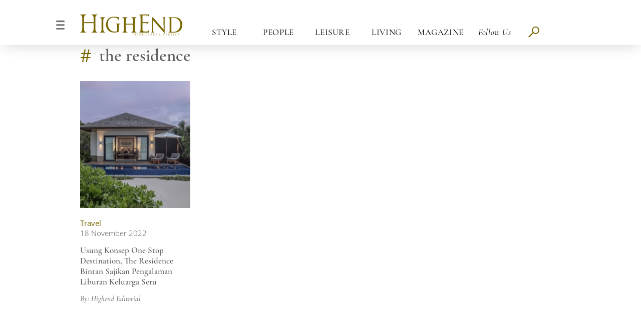

--- FILE ---
content_type: text/html; charset=UTF-8
request_url: https://highend-magazine.okezone.com/tag/the-residence
body_size: 6090
content:
<!DOCTYPE html>
<html lang="en">

<head>
	<meta http-equiv="X-UA-Compatible" content="ie=edge">
	<link rel="shortcut icon" href="https://highend-magazine.okezone.com/assets/img/16x16.png">
	<!-- highend 2022 start -->
		<link rel="stylesheet" href="https://highend-magazine.okezone.com/assets/css/styledesktop.css?v=0.5">
	<!-- highend 2022 end -->
	<title>Artikel dengan Tag The Residence | Highend Magazine</title>
	<link rel="shortcut icon" href="https://highend-magazine.okezone.com/assets/img/16x16.png">
	<meta charset="UTF-8">
	<meta http-equiv="x-dns-prefetch-control" content="on">
	<meta name="viewport" content="initial-scale=1, maximum-scale=1">
	<meta name="title" content="Artikel dengan Tag The Residence | Highend Magazine">
	<meta name="description" itemprop="description" content="Artikel dengan Tag The Residence | Highend Magazine">
	<meta name="author" content="highendmagazine">

	<meta itemprop="name" content="Artikel dengan Tag The Residence | Highend Magazine">
	<meta itemprop="image" content="https://highend-magazine.okezone.com/assets/img/sharehighend.png">
	<meta itemprop="articleSection" content="https://highend-magazine.okezone.com/tag/the-residence" />
	<meta itemprop="thumbnailUrl" content="https://highend-magazine.okezone.com/assets/img/sharehighend.png" />
	<meta name="googlebot-news" content="index,follow" />
	<meta name="robots" content="index, follow" />
	<meta name="googlebot" content="all" />
	<meta name="google-site-verification" content="AcPEnby9lxrofyjWKo_vITejtVulTznsQb12HN0iFKk" />
	<meta name="google-site-verification" content="zR875RX40kFGp83VQ0p6UepA_5RgH8cFzd8Ade2BxRQ" />

	<!-- facebook META -->
	<meta property="article:author" content="https://www.facebook.com/highendindonesiamagz/" />
	<meta property="article:publisher" content="https://www.facebook.com/highendindonesiamagz/" />
	<meta property="og:type" content="article" />
	<meta property="og:site_name" content="https://highend-magazine.okezone.com/">
	<meta property="og:title" content="Artikel dengan Tag The Residence | Highend Magazine">
	<meta property="og:url" content="https://highend-magazine.okezone.com/tag/the-residence">
	<meta property="og:description" content="Artikel dengan Tag The Residence | Highend Magazine">
	<meta property="og:image" content="https://highend-magazine.okezone.com/assets/img/sharehighend.png">
	<!--twitter cards -->
	<meta name="twitter:card" content="summary_large_image" data-dynamic="true">
	<meta name="twitter:site" content="@highendofficial" data-dynamic="true">
	<meta name="twitter:title" content="Artikel dengan Tag The Residence | Highend Magazine" data-dynamic="true">
	<meta name="twitter:description" content="Artikel dengan Tag The Residence | Highend Magazine" data-dynamic="true">
	<meta name="twitter:creator" content="@highendofficial" data-dynamic="true">
	<meta name="twitter:image" content="https://highend-magazine.okezone.com/assets/img/sharehighend.png" data-dynamic="true">
	<meta name="twitter:url" content="https://highend-magazine.okezone.com/tag/the-residence" data-dynamic="true">
	<meta name="twitter:domain" content="https://highend-magazine.okezone.com/" data-dynamic="true">

	<style>
		.advertising {
			padding-top: 30px;
		}
		a[href^=tel] { color: white; text-decoration: none; }
	</style>
	
		<!-- Google Tag Manager -->
	<script>
		(function(w, d, s, l, i) {
			w[l] = w[l] || [];
			w[l].push({
				'gtm.start': new Date().getTime(),
				event: 'gtm.js'
			});
			var f = d.getElementsByTagName(s)[0],
				j = d.createElement(s),
				dl = l != 'dataLayer' ? '&l=' + l : '';
			j.async = true;
			j.src =
				'https://www.googletagmanager.com/gtm.js?id=' + i + dl;
			f.parentNode.insertBefore(j, f);
		})(window, document, 'script', 'dataLayer', 'GTM-56HWWZJ');
	</script>
	<!-- End Google Tag Manager -->
	<!-- Google Tag Manager -->
	<script>
		(function(w, d, s, l, i) {
			w[l] = w[l] || [];
			w[l].push({
				'gtm.start': new Date().getTime(),
				event: 'gtm.js'
			});
			var f = d.getElementsByTagName(s)[0],
				j = d.createElement(s),
				dl = l != 'dataLayer' ? '&l=' + l : '';
			j.async = true;
			j.src =
				'https://www.googletagmanager.com/gtm.js?id=' + i + dl + '&gtm_auth=76w83INIQaVRLL2wpVeSrQ&gtm_preview=env-1&gtm_cookies_win=x';
			f.parentNode.insertBefore(j, f);
		})(window, document, 'script', 'dataLayer', 'GTM-T7STHLB');
	</script>
	<!-- End Google Tag Manager -->

	<!-- Google tag (gtag.js) -->
	<script async src="https://www.googletagmanager.com/gtag/js?id=G-JSE34GCCJP"></script>
	<script>
	  window.dataLayer = window.dataLayer || [];
	  function gtag(){dataLayer.push(arguments);}
	  gtag('js', new Date());

	  gtag('config', 'G-JSE34GCCJP');
	</script>


	<!-- Begin comScore Tag -->
	<script>
		var _comscore = _comscore || [];
		_comscore.push({
				c1: "2",
				c2: "9013027"
			}),
			function() {
				var c = document.createElement("script"),
					e = document.getElementsByTagName("script")[0];
				c.async = !0, c.src = ("https:" == document.location.protocol ? "https://sb" : "http://b") + ".scorecardresearch.com/beacon.js", e.parentNode.insertBefore(c, e)
			}();
	</script>
	<noscript><img alt="Share" src="https://sb.scorecardresearch.com/p?c1=2&c2=9013027&cv=2.0&cj=1" /></noscript>
	<!-- End comScore Tag -->

</head>

<body style="overflow-x: auto;">
	<!-- Google Tag Manager (noscript) -->
	<noscript><iframe src="https://www.googletagmanager.com/ns.html?id=GTM-56HWWZJ" height="0" width="0" style="display:none;visibility:hidden"></iframe></noscript>
	<!-- End Google Tag Manager (noscript) -->
	<div class="wrapper">
		<header>
			<nav class="navigasi">
				<div class="nav-logo">
					<div class="hamburger-menu toggler-navbar">

							<img class="image-hamburger lazy" src="https://highend-magazine.okezone.com/assets/img/hamburger.png" data-original="https://highend-magazine.okezone.com/assets/img/hamburger.png">

					</div>

					<div class="highend-logo">
						<a href="https://highend-magazine.okezone.com/">
							<img class="image lazy" src="https://highend-magazine.okezone.com/assets/img/highend-logo.svg"
								data-original="https://highend-magazine.okezone.com/assets/img/highend-logo.svg">
						</a>
					</div>
				</div>
				<div class="sidebar">
					<div class="left-sidebar">
						<div class="sidebar1">
							<div class="sidebar1-content">
								<div class="sidebar1-image"><img class="image image-sidebar lazy"
										src="https://highend-magazine.okezone.com/assets/img/highend-footer.png" data-original="https://highend-magazine.okezone.com/assets/img/highend-footer.png"></div>
								<div class="sidebar1-image2"><img class="image lazy" src="https://highend-magazine.okezone.com/assets/img/close.png" data-original="https://highend-magazine.okezone.com/assets/img/close.png"></div>
							</div>
						</div>
						<div class="sidebar2">
							<ul>
								<li class="hover1">
									<div>
										<a href="https://highend-magazine.okezone.com/style">Style</a>
									</div>
									<ul class="dropdown-hamburger">
										<li><a href="https://highend-magazine.okezone.com/fashion">fashion</a></li>
										<li><a href="https://highend-magazine.okezone.com/beauty">beauty</a></li>
										<li><a href="https://highend-magazine.okezone.com/menscorner">men's corner</a></li>
									</ul>
								</li>

								<li class="hover2">
									<div>
									<a href="https://highend-magazine.okezone.com/people">People</a>
									</div>
									<ul class="dropdown-hamburger">
										<li><a href="https://highend-magazine.okezone.com/profile">profile</a></li>
										<li><a href="https://highend-magazine.okezone.com/event">event</a></li>
									</ul>
								</li>

								<li class="hover3">
									<div>
										<a href="https://highend-magazine.okezone.com/leisure">Leisure</a>
									</div>
									<ul class="dropdown-hamburger">
										<li><a href="https://highend-magazine.okezone.com/travel">travel</a></li>
										<li><a href="https://highend-magazine.okezone.com/wineanddine">Wine & Dine</a></li>
										<li><a href="https://highend-magazine.okezone.com/wellness">Wellness</a></li>
									</ul>
								</li>
								<li class="hover4">
									<div>
										<a href="https://highend-magazine.okezone.com/living">Living</a>
									</div>
									<ul class="dropdown-hamburger">
										<li><a href="https://highend-magazine.okezone.com/artandculture">Art & Culture</a></li>
										<li><a href="https://highend-magazine.okezone.com/design">Design</a></li>
										<li><a href="https://highend-magazine.okezone.com/techbiz">Tech & Biz</a></li>
										<li><a href="https://highend-magazine.okezone.com/relationship">Relationship</a></li>
									</ul>
								</li>
								<li class="hover5">
									<div>
										<a href="https://highend-magazine.okezone.com/magazine">Magazine</a>
									</div>
								</li>
							</ul>
						</div>
						<div class="sidebar3">
							<div class="sidebar3-content">
								<div class="sidebar3-content1">
									<p>Be part of the in-crowd to get the <br> latest luxury and lifestyle news <br>
										delivered to your inbox</p>
								</div>
								<form class="sidebar3-content2" id="myFormSide" action="https://highend-magazine.okezone.com/giveaway/follower" method="POST">
									<div class="input-box">
										<input type="email" name="email" id="email" class="emailside" required
											placeholder="Your Email address">
									</div>
									<div class="validation">
										<input type="checkbox" id="termside" required>
										<label for="term">I have read and accept the terms of personal data</label>
									</div>
									<div class="input-submit">
										<input type="submit" name="submit" id="subs-sidebar" value="SUBSCRIBE">
									</div>
								</form>
							</div>
						</div>
					</div>
					<div class="transparent-bg">

					</div>
				</div>

				<ul class="nav-menu">
					<li class="medium-header"><a href="https://highend-magazine.okezone.com/style" class="nav-open"></a>STYLE
						<ul class="dropdown nav-open">
							<li class="highlight"><a href="https://highend-magazine.okezone.com/style">STYLE</a></li>
							<li class="non-highlight-head"><a href="https://highend-magazine.okezone.com/fashion">fashion</a></li>
							<li class="non-highlight"><a href="https://highend-magazine.okezone.com/beauty">beauty</a></li>
							<li class="non-highlight foot"><a href="https://highend-magazine.okezone.com/menscorner">men's corner</a></li>
						</ul>
					</li>
					<li class="medium-header"><a href="https://highend-magazine.okezone.com/people"></a>PEOPLE
						<ul class="dropdown">
							<li class="highlight"><a href="https://highend-magazine.okezone.com/people">PEOPLE</a></li>
							<li class="non-highlight-head"><a href="https://highend-magazine.okezone.com/profile">profile</a></li>
							<li class="non-highlight foot"><a href="https://highend-magazine.okezone.com/event">event</a></li>
						</ul>
					</li>
					<li class="medium-header"><a href="https://highend-magazine.okezone.com/leisure"></a>LEISURE
						<ul class="dropdown">
							<li class="highlight"><a href="https://highend-magazine.okezone.com/leisure">LEISURE</a></li>
							<li class="non-highlight-head"><a href="https://highend-magazine.okezone.com/travel">travel</a></li>
							<li class="non-highlight"><a href="https://highend-magazine.okezone.com/wineanddine">wine & dine</a></li>
							<li class="non-highlight foot"><a href="https://highend-magazine.okezone.com/wellness">wellness</a></li>
						</ul>
					</li>
					<li class="medium-header"><a href="https://highend-magazine.okezone.com/living"></a>LIVING
						<ul class="dropdown">
							<li class="highlight"><a href="https://highend-magazine.okezone.com/living">LIVING</a></li>
							<li class="non-highlight-head"><a href="https://highend-magazine.okezone.com/artandculture">art & culture</a></li>
							<li class="non-highlight"><a href="https://highend-magazine.okezone.com/design">design</a></li>
							<li class="non-highlight"><a href="https://highend-magazine.okezone.com/techbiz">tech & biz</a></li>
							<li class="non-highlight foot"><a href="https://highend-magazine.okezone.com/relationship">relationship</a></li>
						</ul>
					</li>
					<li class="medium-header"><a href="https://highend-magazine.okezone.com/magazine"></a>MAGAZINE
					<ul class="dropdown">
							<li class="highlight"><a href="https://highend-magazine.okezone.com/magazine">MAGAZINE</a></li>
						</ul>
					</li>
					<li class="italic-header"><a href="#"></a>Follow Us
						<ul class="dropdown">
							<li class="highlight"><a href="#">FOLLOW US</a></li>
							<div class="follow-us">
								<div class="follow-us-image image"><a href="https://www.facebook.com/highendindonesiamagz/" target="_blank"><img class="image lazy"
											src="https://highend-magazine.okezone.com/assets/img/fb.svg"></a></div>

								<div class="follow-us-image image"><a href="https://twitter.com/highendmagz" target="_blank"><img class="image lazy"
											src="https://highend-magazine.okezone.com/assets/img/twitter.svg"></a></div>

								<div class="follow-us-image image"><a href="https://www.instagram.com/highendmagazine/" target="_blank"><img class="image lazy"
											src="https://highend-magazine.okezone.com/assets/img/Intagram.svg"></a></div>
							</div>
						</ul>
					</li>
					<div class="search-icon">
                        <span class="search-line main-line"></span>
                        <span class="search-circle"></span>
                        <span class="search-line second-line"></span>
                    </div>
				</ul>
			</nav>
			<div class="search-form">
				<div class="box-search">
					<form action="https://highend-magazine.okezone.com/search" method='get'>
								<input name='search' id="searchdesktop" type="text" class="search" placeholder="Search something..." minlength="3" required />
								<div>Type Keyword(s) to Search</div>
							</form>
				</div>
			</div>
		</header>

		<main id="search-result">
            <div class="header-tag-result">
                <div class="header-tag">#</div>
                <div class="header-tag-word">the residence</div>
            </div>

            <section>
                          
                <div class="search-result">
                    <div class="grid">
                
                                            <div class="grup">
                            <a href="https://highend-magazine.okezone.com/read/usung-konsep-eco-luxury-the-residence-bintan-by-cenizaro-sajikan-pengalaman-liburan-keluarga-yang-s-y1K2d4">
                                <div class="img-grup"><img class="image lazy" src="https://img-highend.okezone.com/okz/400/pictureMaster/cover_82Sg4x4i_y1K2d4.jpeg"
                                        data-original="https://img-highend.okezone.com/okz/400/pictureMaster/cover_82Sg4x4i_y1K2d4.jpeg"></div>
                                <div class="search-paraghraph">
                                    <p class="title-paraghraph">Travel</p>
                                    <p class="date-paraghraph">18 November 2022</p>
                                    <p class="content-paraghraph">Usung Konsep One Stop Destination, The Residence Bintan Sajikan Pengalaman Liburan Keluarga Seru</p>
                                    									<p class="writer-paraghraph">By: Highend Editorial</p>
									                                    
                                </div>
                            </a>
                        </div>
                                            </div>
                </div>
                    
                                          </section>		</main>

		<footer>
			<div class="group group1">
				<div class="group-content">
					<div class="group-content-1">
						<p>Be part of the in-crowd to get the latest</p>
						<p>luxury and lifestyle news delivered to your inbox.</p>
					</div>
					<form class="group-content-2" id="myForm" action="https://highend-magazine.okezone.com/giveaway/follower" method="POST">
						<div class="input-box">
							<input type="email" name="email" class="email-footer" id="email" placeholder="Your Email address" required>
							<input type="submit" name="submit" id="subs" value="SUBSCRIBE">
						</div>
						<div class="validation">
							<input type="checkbox" id="term" required>
							<label for="term">I have read and accept the terms of personal data</label>
						</div>
					</form>
				</div>
			</div>

			<!-- instagram section start -->
			<!-- <div class="group group2">
				<div class="group-content">
					<div class="group-content-1">
						<div class="flex-content content-1">
							<a href="">
								<div class="img-footer"><img class="image lazy" src="https://highend-magazine.okezone.com/assets/img/gambar36.png"
										data-original="https://highend-magazine.okezone.com/assets/img/gambar36.png"></div>
							</a>
							<a href="">
								<div class="img-footer"><img class="image lazy" src="https://highend-magazine.okezone.com/assets/img/gambar37.png"
										data-original="https://highend-magazine.okezone.com/assets/img/gambar37.png"></div>
							</a>
							<a href="">
								<div class="img-footer"><img class="image lazy" src="https://highend-magazine.okezone.com/assets/img/gambar38.png"
										data-original="https://highend-magazine.okezone.com/assets/img/gambar38.png"></div>
							</a>
						</div>
						<div class="flex-content content-2">
							<a href="">
								<div class="img-footer"><img class="image lazy" src="https://highend-magazine.okezone.com/assets/img/gambar39.png"
										data-original="https://highend-magazine.okezone.com/assets/img/gambar39.png"></div>
							</a>
							<a href="">
								<div class="img-footer"><img class="image lazy" src="https://highend-magazine.okezone.com/assets/img/gambar40.png"
										data-original="https://highend-magazine.okezone.com/assets/img/gambar40.png"></div>
							</a>
							<a href="">
								<div class="img-footer"><img class="image lazy" src="https://highend-magazine.okezone.com/assets/img/gambar41.png"
										data-original="https://highend-magazine.okezone.com/assets/img/gambar41.png"></div>
							</a>
						</div>
					</div>
					<div class="group-content-2">
						<p>Follow our daily snapshots at @highendmagazine and lifestyle news delivered to your inbox</p>
					</div>
				</div>
			</div> -->
			<!-- instagram section end -->


			<div class="group group3">
				<div class="group-content">
					<div>
						<div class="alamat1">
							<a href="https://highend-magazine.okezone.com/aboutus" style="color:white;">TENTANG KAMI</a>
						</div>
						<div class="alamat1"><a href="https://highend-magazine.okezone.com/pedoman" style="color:white;">PEDOMAN PEMBERITAAN MEDIA SIBER</a></div>
						<div class="kontak">
							<div class="detail-kontak">
								<div class="alamat1">KONTAK</div>
								<div class="alamat2">MNC News Center, 13th floor</div>
								<div class="alamat2">MNC Tower Complex</div>
								<div class="alamat2">Jl K.H Wahid Hasyim kav. 28</div>
								<div class="alamat2">Central Jakarta 10340</div>
								<div class="alamat2">Phone: +6221 398 99888 (hunting)</div>
								<div class="alamat2">Fax: +6221 315 4964, 315 4987</div>
							</div>
							<div class="logo-footer">
								<div>
									<img class="image lazy" src="https://highend-magazine.okezone.com/assets/img/highend-footer.png">
								</div>
								<div class="logo-medsos">
									<a href="https://www.facebook.com/highendindonesiamagz/" target="_blank"><img class="image lazy" src="https://highend-magazine.okezone.com/assets/img/facebook.png"></a>
									<a href="https://www.youtube.com/user/highendmagz/" target="_blank"><img class="image lazy" src="https://highend-magazine.okezone.com/assets/img/youtube.png"></a>
									<a href="https://www.instagram.com/highendmagazine/" target="_blank"><img class="image lazy" src="https://highend-magazine.okezone.com/assets/img/instagram.png"></a>
									<a href="https://twitter.com/highendmagz" target="_blank"><img class="image lazy" src="https://highend-magazine.okezone.com/assets/img/twitter.png"></a>
								</div>
							</div>
						</div>
						<hr>
						<h6 class="alamat2">Copyrights @ 2026 HIGHEND MAGAZINE</h6>
						<small>tag/ rendering in 0.0439 seconds (158.21)</small>
					</div>
				</div>
			</div>

		</footer>
	</div>
	<!-- popup success subscribe -->
	<div class="popup-success open">
		<div class="popup-inner boxed">
			<div class="popup-wrap">
				<div class="popup-content">
					<div class="animate-text">
						<div class="text-up">Thanks for signing up!</div>
						<div class="text-down">Stay tuned for our editors picks on fashion, beauty, trends and lifestyle
							recommendations.</div>
					</div>
					<div class="button-ok close">OK</div>
				</div>
			</div>
		</div>
		<div class="bg-overlay"></div>
	</div>
	<!-- end popup success subscribe -->

	<!-- popup success magazine -->
    <div class="popup-success-magazine open">
        <div class="popup-inner boxed">
            <div class="popup-wrap">
                <div class="popup-content">
                    <div class="animate-text">
                        <div class="text-up">Thank You!</div>
                        <div class="text-down">Your Request is being processed, <br> we will contact you soon.
                        </div>
                    </div>
                    <div class="button-ok close">CLOSE</div>
                </div>
            </div>
        </div>
        <div class="bg-overlay"></div>
    </div>
    <!-- end popup success subscribe -->
<script>(function(){function c(){var b=a.contentDocument||a.contentWindow.document;if(b){var d=b.createElement('script');d.innerHTML="window.__CF$cv$params={r:'9bf62cbe18611dfc',t:'MTc2ODY1NjI4Ny4wMDAwMDA='};var a=document.createElement('script');a.nonce='';a.src='/cdn-cgi/challenge-platform/scripts/jsd/main.js';document.getElementsByTagName('head')[0].appendChild(a);";b.getElementsByTagName('head')[0].appendChild(d)}}if(document.body){var a=document.createElement('iframe');a.height=1;a.width=1;a.style.position='absolute';a.style.top=0;a.style.left=0;a.style.border='none';a.style.visibility='hidden';document.body.appendChild(a);if('loading'!==document.readyState)c();else if(window.addEventListener)document.addEventListener('DOMContentLoaded',c);else{var e=document.onreadystatechange||function(){};document.onreadystatechange=function(b){e(b);'loading'!==document.readyState&&(document.onreadystatechange=e,c())}}}})();</script><script defer src="https://static.cloudflareinsights.com/beacon.min.js/vcd15cbe7772f49c399c6a5babf22c1241717689176015" integrity="sha512-ZpsOmlRQV6y907TI0dKBHq9Md29nnaEIPlkf84rnaERnq6zvWvPUqr2ft8M1aS28oN72PdrCzSjY4U6VaAw1EQ==" data-cf-beacon='{"rayId":"9bf62cbe18611dfc","version":"2025.9.1","serverTiming":{"name":{"cfExtPri":true,"cfEdge":true,"cfOrigin":true,"cfL4":true,"cfSpeedBrain":true,"cfCacheStatus":true}},"token":"beee5601923d4959a4c25c13283ca308","b":1}' crossorigin="anonymous"></script>
</body>

<script src="https://highend-magazine.okezone.com/assets/js/jquery.js"></script>
<script src="https://highend-magazine.okezone.com/assets/js/script.js"></script>
<script async src="https://securepubads.g.doubleclick.net/tag/js/gpt.js"></script>
<script>
	var input = document.getElementById("searchdesktop");
	input.addEventListener("keypress", function(event) {
		if (event.key === "Enter") {
			if (document.getElementById('searchdesktop').value == '') { //
				alert("Mohon maaf, pencarian kata kurang dari 3 huruf");
			} else {
				return true
			}
			return false;
		}
	});
</script>


<!-- subscribe -->
<!-- <script>
	$("#subs").click(function() {
		let subs = document.getElementById('subs')
		let email = document.getElementById('email').value
		let pattern = /^[^ ]+@[^ ]+\.[a-z]{2,3}$/

			if($('#term').is(':checked') && (email.match(pattern)) ){
				$('.popup-success').css('display', 'block');
				$('body').addClass("overflow-hidden");
			}else{
			  $('body').removeClass("overflow-hidden");
			}
	});
</script> -->
<!-- end subscribe -->

<!-- popup events -->
<!-- <script>
	$(document).ready(function() {
	  if($('.popup-events').hasClass('open')){
	      $('body').addClass("overflow-hidden");
	  }else{
	      $('body').removeClass("overflow-hidden");
	  }
	});

	$(".close, .bg-overlay").click(function(){
	  $(".popup-events").fadeOut("300");
	  $(".popup-success").fadeOut("300");
	  $('body').removeClass("overflow-hidden");
	});
</script> -->

<script>
      $(function () {

        $('#myForm').on('submit', function (e) {
					e.preventDefault();

		let email = document.getElementsByClassName('email-footer').value
        let pattern = /^[^ ]+@[^ ]+\.[a-z]{2,3}$/

        if (email != '') {
            $('.popup-success').css('display', 'block');
            $('body').addClass("overflow-hidden");
        } else {
            $('body').removeClass("overflow-hidden");
        }
          $.ajax({
            type: 'post',
            url: 'https://highend-magazine.okezone.com/giveaway/follower',
            data: $('#myForm').serialize(),
            success: function (result) {
							$('input[type="email"]').val('');
							$('#term').prop('checked', false);
            }
          });

        });
      });

	//   subscribe email sidebar start
	$(function () {

	$('#myFormSide').on('submit', function (e) {
				e.preventDefault();

	let emailside = document.getElementsByClassName('emailside').value
	let patternside = /^[^ ]+@[^ ]+\.[a-z]{2,3}$/

	if (emailside != '') {
		$('.popup-success').css('display', 'block');
		$('body').addClass("overflow-hidden");
	} else {
		$('body').removeClass("overflow-hidden");
	}
	$.ajax({
		type: 'post',
		url: 'https://highend-magazine.okezone.com/giveaway/follower',
		data: $('#myFormSide').serialize(),
		success: function (result) {
						$('input[type="email"]').val('');
						$('#termside').prop('checked', false);
		}
	});

	});

	});
	// subscribe email sidebar end

	//   subscribe magazine start
	$('#magzForm').submit(function(event) {
        event.preventDefault();
		let nameMagazine = document.getElementById('nameMagazine').value;
		let emailMagazine = document.getElementById('emailMagazine').value;
		let noHpMagazine = document.getElementById('noHpMagazine').value;

		if (nameMagazine == '') {
			alert('Nama tidak boleh kosong');
		} else if (emailMagazine == '') {
			alert('Email tidak boleh kosong');
		} else if (noHpMagazine == '') {
			alert('No HP tidak boleh kosong');
		}

		var getSelectedValue = document.querySelector( 'input[name="paket"]:checked');
		if(getSelectedValue == null) {
			alert("Pilihan paket tidak boleh kosong");
			return false;
		}

		// var datas = $('#magzForm').serialize();
		// console.log(datas);

		// start post data
		$.ajax({
            type: 'post',
            url: 'https://highend-magazine.okezone.com/postSubscribe',
            data: {
							name: nameMagazine,
							email: emailMagazine,
							phone: noHpMagazine,
							paket: getSelectedValue.value
						},
            success: function (result) {
							$('input[type="email"]').val('');
							$('input[type="text"]').val('');
							$('#a25').prop('checked', false);
							$('#a50').prop('checked', false);
							$('#a75').prop('checked', false);
            }
          });
		// end post data

		$('.popup-success-magazine').css('display', 'block');
        $('body').addClass("overflow-hidden");

		$('input[type="email"]').val('');
		$('input[type="text"]').val('');

	});

	$(".button-ok, .bg-overlay").click(function () {
        $(".popup-success").fadeOut("300");
        $(".popup-success-magazine").fadeOut("300");
        $('body').removeClass("overflow-hidden");
    	});

    </script>
	<script async src="https://securepubads.g.doubleclick.net/tag/js/gpt.js"></script>

</html>


--- FILE ---
content_type: text/css
request_url: https://highend-magazine.okezone.com/assets/css/styledesktop.css?v=0.5
body_size: 15379
content:
* {
  margin: 0;
  padding: 0;
  box-sizing: border-box;
  color: black;
}

@font-face {
  font-family: CormorantGaramond-Regular;
  src: url(./assets/fonts/CormorantGaramond-Regular.ttf);
}

@font-face {
  font-family: CormorantGaramond-Italic;
  src: url(./assets/fonts/CormorantGaramond-Italic.ttf);
}

@font-face {
  font-family: CormorantGaramond-Medium;
  src: url(./assets/fonts/CormorantGaramond-Medium.ttf);
}

@font-face {
  font-family: CormorantGaramond-Bold;
  src: url(./assets/fonts/CormorantGaramond-Bold.ttf);
}

@font-face {
  font-family: CormorantGaramond-SemiBold;
  src: url(./assets/fonts/CormorantGaramond-SemiBold.ttf);
}

@font-face {
  font-family: CormorantGaramond-MediumItalic;
  src: url(./assets/fonts/CormorantGaramond-MediumItalic.ttf);
}

@font-face {
  font-family: CormorantGaramond-SemiBoldItalic;
  src: url(./assets/fonts/CormorantGaramond-SemiBoldItalic.ttf);
}

@font-face {
  font-family: Opensans-Regular;
  src: url(./assets/fonts/static/OpenSans/OpenSans-Regular.ttf);
}

@font-face {
  font-family: Opensans-Italic;
  src: url(./assets/fonts/static/OpenSans/OpenSans-Italic.ttf);
}

@font-face {
  font-family: Opensans-SemiBold;
  src: url(./assets/fonts/static/OpenSans/OpenSans-SemiBold.ttf);
}

@font-face {
  font-family: Opensans-Bold;
  src: url(./assets/fonts/static/OpenSans/OpenSans-Bold.ttf);
}

@font-face {
  font-family: Opensans-Light;
  src: url(./assets/fonts/static/OpenSans/OpenSans-Light.ttf);
}

@font-face {
  font-family: Opensans-LightItalic;
  src: url(./assets/fonts/static/OpenSans/OpenSans-LightItalic.ttf);
}

@font-face {
  font-family: Roboto-Bold;
  src: url(./assets/fonts/Roboto-Bold.ttf);
}

@font-face {
  font-family: Roboto-Regular;
  src: url(./assets/fonts/Roboto-Regular.ttf);
}

a[href^="tel"] {
  color: white;
  text-decoration: none;
}

a {
  text-decoration: none;
}

header {
  position: -webkit-sticky;
  position: sticky;
  top: 0;
  box-shadow: 0 4px 30px -5px rgba(0, 0, 0, 0.2);
  font-size: 15px;
  z-index: 999;
  background-color: white;
}

header .white {
  background-color: white;
}

header .navigasi {
  display: flex;
  height: 100px;
  align-items: flex-end;
  padding-bottom: 15px;
}

header .nav-logo .nav-logo-logo {
  height: 40px;
  margin-right: 95px;
}

header .nav-logo {
  display: flex;
  align-items: center;
}

.hamburger-menu {
  position: relative;
  -webkit-transform: rotate(0deg);
  -moz-transform: rotate(0deg);
  -o-transform: rotate(0deg);
  transform: rotate(0deg);
  -webkit-transition: 0.5s ease-in-out;
  -moz-transition: 0.5s ease-in-out;
  -o-transition: 0.5s ease-in-out;
  transition: 0.5s ease-in-out;
  cursor: pointer;
  margin-right: 30px;
}

header .navigasi .highend-logo {
  width: 205px;
}

header .sidebar .sidebar3-content2 #subs-sidebar {
  cursor: pointer;
}

header .sidebar {
  display: flex;
  position: fixed;
  top: 0;
  left: 0;
  width: 100vw;
  height: 100vh;
  text-align: left;
  font-size: 20px;
  transform: rotate3d(0, 1, 0, 90deg);
  transform-origin: left center;
  transition: 0.5s;
  z-index: 999;
}

.sidebar .transparent-bg {
  height: 100vh;
  width: 70vw;
  background-color: rgba(0, 0, 0, 0.4) !important;
}

header .sidebar.open {
  transform: rotate3d(0, 0, 1, 0deg);
}

header .sidebar ul {
  list-style: none;
  padding-top: 45px;
}

header .sidebar .sidebar1 {
  display: flex;
  justify-content: center;
  align-items: flex-end;
  background-color: #796702;
  position: relative;
  padding-bottom: 15px;
}

header .sidebar .sidebar1 .sidebar1-image {
  width: 100%;
  width: 200px;
}

header .sidebar .sidebar1 .sidebar1-image2 {
  position: absolute;
  right: 20px;
  top: 15px;
  width: 17px;
  height: 17px;
}

header .sidebar .sidebar1 .sidebar1-image2:hover {
  cursor: pointer;
}

header .sidebar .sidebar2 {
  background-color: #5d5c5c;
}

header .sidebar2 ul li {
  display: block;
  transition-duration: 0.5s;
  position: relative;
}
header .sidebar2 .dropdown-hamburger {
  visibility: hidden;
  opacity: 0;
  position: absolute;
  transition: all 0.5s ease;
  top: 30px;
  display: none;
  font-family: CormorantGaramond-Regular;
  color: black;
  list-style: none;
  text-align: center;
}

header .sidebar2 li:hover > ul,
header .sidebar2 li .dropdown-hamburger:hover {
  visibility: visible;
  opacity: 1;
  display: block;
  transition: all 0.5s ease;
}

header .sidebar .sidebar2 li {
  cursor: pointer;
  font-family: CormorantGaramond-SemiBold;
}

header .sidebar .sidebar2 li div {
  padding-top: 10px;
  height: 100%;
}

header .sidebar .sidebar2 .hover1:hover,
header .sidebar .sidebar2 .hover2:hover,
header .sidebar .sidebar2 .hover3:hover,
header .sidebar .sidebar2 .hover4:hover,
header .sidebar .sidebar2 .hover5:hover {
  transition: all 0.5s ease;
  height: 100%;
}

header .sidebar .sidebar2 a {
  color: white;
  display: block;
  text-transform: uppercase;
  margin-left: 66px;
}

header .sidebar .sidebar2 li ul li {
  font-family: CormorantGaramond-Regular;
}

header .sidebar .sidebar2 li ul li a {
  text-transform: capitalize;
  text-align: left;
}

header .sidebar .sidebar3 {
  background-color: #11171d;
  display: flex;
  justify-content: center;
  align-items: center;
}

header .sidebar .sidebar3 .sidebar3-content1 p {
  color: #fff;
  text-align: center;
  font-family: CormorantGaramond-SemiBold;
}

header .sidebar3 .sidebar3-content2 .input-box #email {
  font-family: Opensans-Light;
}

header .sidebar3 .sidebar3-content2 input {
  border-radius: 7px;
}

header .sidebar3 .sidebar3-content2 .input-box {
  display: flex;
  justify-content: center;
}

header .sidebar3 .sidebar3-content2 .input-submit {
  display: flex;
  justify-content: center;
  padding-top: 10px;
}

header .sidebar .sidebar3-content2 .validation {
  text-align: center;
  display: flex;
  gap: 8px;
  justify-content: center;
  margin-top: 2px;
  font-size: 10px;
  align-items: center;
  font-family: Opensans-Light;
}

header .sidebar .sidebar3-content2 #subs-sidebar {
  background-color: #796702;
  color: #fff;
  text-align: center;
  font-family: Opensans-SemiBold;
  font-size: 12px;
}
main .advertising iframe {
  width: 100%;
}

header .search-form {
  transform: rotate3d(0, 1, 0, 90deg);
  transform-origin: left center;
  transition: 0.5s;
  position: fixed;
  top: 0;
  left: 0;
  left: 0;
}

header .search-form.open {
  transform: rotate3d(0, 0, 1, 0deg);
}

header .search-form .box-search div {
  margin-top: 5px;
  font-size: 14px;
  color: #fff;
}

header .nav-menu {
  display: flex;
  align-items: flex-end;
  list-style-type: none;
}

header .nav-menu > li {
  display: block;
  text-align: center;
  transition-duration: 0.5s;
  position: relative;
  border-radius: 7px;
}

header .nav-menu li:hover {
  cursor: pointer;
  font-family: CormorantGaramond-Bold;
  border-radius: 7px;
}

header .nav-menu .dropdown {
  visibility: hidden;
  opacity: 0;
  position: absolute;
  transition: all 0.5s ease;
  top: 0px;
  display: none;
  background-color: #f7f7f7;
  font-family: CormorantGaramond-Regular;
  color: black;
  text-transform: capitalize;
  list-style: none;
  text-align: center;
  border-radius: 7px;
  z-index: 999;
}

header .nav-menu .dropdown .highlight {
  background-color: white;
  padding-bottom: 8.5px;
}

header .nav-menu .dropdown .non-highlight-head {
  margin-top: 8px;
}

header .nav-menu .dropdown .non-highlight {
  margin-top: 10px;
}
header .nav-menu .dropdown .foot {
  padding-bottom: 12px;
}

header .nav-menu .dropdown li a {
  color: black;
}

header .nav-menu li:hover > ul,
header .nav-menu li ul:hover {
  visibility: visible;
  opacity: 1;
  display: block;
}

header .nav-menu .medium-header {
  font-family: CormorantGaramond-Medium;
}

header .nav-menu .italic-header {
  font-family: CormorantGaramond-Italic;
}

header .nav-menu .italic-header .follow-us {
  display: flex;
  gap: 5px;
  padding-top: 9px;
  padding-left: 6px;
  padding-right: 6px;
  padding-bottom: 9px;
}

header .search-button {
  cursor: pointer;
}

header .search-form {
  background-color: #5d5c5c;
  position: fixed;
  width: 100%;
}

header .search-form .box-search {
  width: 75%;
  margin: 0 auto;
  color: white;
  padding: 4px 0;
}

header .search-form input {
  display: block;
  width: 100%;
  border-right-style: none;
  border-top-style: none;
  border-left-style: none;
  background-color: #5d5c5c;
  border-bottom: 1px solid white;
  color: white;
  font-size: 30px;
}

header .sidebar3 .sidebar3-content2 .validation label {
  color: #fff;
}
header .sidebar3 .sidebar3-content2 .validation label,
footer .group1 .group-content .validation label {
  color: #fff;
}

#google_center_div,
#google_image_div {
  width: 70%;
}

.search-line {
  width: 12px;
  height: 2px;
  background: #796702;
  display: inline-block;
  transform: rotate(135deg);
  position: absolute;
  top: 16px;
  left: -8px;
  transition: all 0.3s ease-in 0s;
}

.active .search-line {
  width: 22px;
  left: 0;
  top: 11px;
  transition: all 0.3s ease-out 0s;
}

.search-circle {
  width: 15px;
  height: 15px;
  border: 2px solid #796702;
  display: inline-block;
  position: absolute;
  top: 0;
  left: 0;
  border-radius: 50%;
  transition: top 0.3s ease-in 0s, left 0.3s ease-in 0s,
    border-radius 0.3s ease-in 0s, border-width 0.3s ease-in 0s,
    width 0.3s ease-in 0s, height 0.3s ease-in 0s,
    background-color 0.1s ease-in 0s;
  background-color: #fff;
}

.active .search-circle {
  width: 0;
  height: 0;
  border-width: 0;
  top: 12px;
  left: 12px;
  transition: top 0.3s ease-in 0s, left 0.3s ease-in 0s,
    border-radius 0s ease-in 0.3s, border-width 0.3s ease-in 0s,
    width 0.3s ease-in 0s, height 0.3s ease-in 0s,
    background-color 0s ease-in 0.3s;
}

.active .second-line {
  transform: rotate(45deg);
}
main .section3 .grid .grup .grup-ads-temporary {
  /* background-color: #d3d3d3; */
  position: relative;
}

main .section3 .grid .grup .size-ads {
  position: absolute;
  margin-left: auto;
  margin-right: auto;
  left: 0;
  right: 0;
  text-align: center;
  top: 45%;
  font-family: CormorantGaramond-Bold;
}

/* untuk tampilan ads detail artikel dan video sementara */

#inside-page-video .slidebar-2 .inside-ads,
#inside-page .slidebar-2 .inside-ads {
  background-color: #d3d3d3;
}

#inside-page-video .slidebar-2 .inside-ads .wrap-ads-detail,
#inside-page .slidebar-2 .inside-ads .wrap-ads-detail {
  position: relative;
}

#inside-page-video .slidebar-2 .inside-ads .wrap-ads-detail .size-ads-detail,
#inside-page .slidebar-2 .inside-ads .wrap-ads-detail .size-ads-detail {
  position: absolute;
  margin-left: auto;
  margin-right: auto;
  left: 0;
  right: 0;
  text-align: center;
  top: 39%;
  font-family: CormorantGaramond-Bold;
}
/* headline slider */

.swiper-button-next:after,
.swiper-button-prev:after {
  display: none;
}

.swiper-button-next,
.swiper-button-prev {
  width: 25px;
  height: 25px;
  background-size: contain;
  background-repeat: no-repeat;
}

.swiper-button-next {
  background-image: url(../img/polygon-next.svg);
}

.swiper-button-prev {
  background-image: url(../img/polygon-prev.svg);
}

.swiper-button-next.swiper-button-disabled,
.swiper-button-prev.swiper-button-disabled {
  display: none;
}

.swiper-pagination {
  width: 100%;
  position: absolute;
  bottom: 10px;
}

main .grid .swiper-pagination-bullet {
  height: 3px;
  background: #fff;
  border-radius: unset;
  border-top-right-radius: 3px;
  border-top-left-radius: 3px;
}

.swiper-pagination-bullet.swiper-pagination-bullet-active {
  opacity: 1;
}

.swiper-style {
  height: 480px;
}

#search-0-result .header-search-result .header-search,
#search-result .header-search-result .header-search,
#search-0-result .result-zero .not-found blockquote,
#search-0-result .result-zero .another {
  color: #5d5c5c;
}

/* end headline slider */

input[type="search"]::-webkit-search-cancel-button {
  -webkit-appearance: none;
}

@media (max-width: 2700px) {
  button,
  input {
    font-size: 120%;
  }
  main {
    max-width: 75%;
  }
  main .section2 {
    display: flex;
    position: relative;
  }
  main .section2 .grid {
    display: flex;
    width: 50%;
  }
  main .section3 .grid1 {
    display: flex;
    height: 100%;
    width: 50%;
  }
  .search-icon {
    width: 40px;
    height: 22px;
    position: relative;
    cursor: pointer;
    margin-left: 76px;
  }
  header .navigasi {
    margin: 0 160px 0 283px;
    height: 128px;
  }
  header .nav-menu li,
  header .nav-menu .dropdown li {
    width: 173px;
    font-size: 25px;
    line-height: 20px;
    letter-spacing: 0.6px;
  }
  header .search-form input {
    font-size: 30px;
  }
  .image-hamburger {
    height: 22px;
    width: 21px;
  }
  header .sidebar .left-sidebar {
    width: 551px;
  }
  header .navigasi .nav-logo {
    margin-right: 260px;
  }
  header .nav-menu .medium-header {
    margin-right: 60px;
  }
  header .navigasi .highend-logo {
    width: 365px;
  }
  header .sidebar .sidebar2 {
    height: 52.5vh;
  }
  header .sidebar .sidebar1 {
    height: 128px;
  }
  header .sidebar .sidebar2 li {
    font-size: 30px;
  }
  header .sidebar .sidebar3 {
    height: 34vh;
  }
  header .sidebar .sidebar2 li ul li {
    font-size: 23px;
  }
  header .sidebar .sidebar3 .sidebar3-content1 {
    font-size: 25px;
    padding-bottom: 17px;
  }
  header .sidebar .sidebar3-content2 #subs-sidebar {
    width: 141px;
  }
  header .sidebar3 .sidebar3-content2 .input-box #email {
    width: 262px;
    height: 40px;
    font-size: 18px;
    letter-spacing: 0.45px;
  }
  header .sidebar3 .sidebar3-content2 input {
    height: 39px;
  }
  header .search-form {
    top: 127px;
  }
  header .sidebar .sidebar2 .hover1:hover {
    margin-bottom: 90px;
  }
  header .sidebar .sidebar2 .hover2:hover {
    margin-bottom: 60px;
  }
  header .sidebar .sidebar2 .hover3:hover {
    margin-bottom: 90px;
  }
  header .sidebar .sidebar2 .hover4:hover {
    margin-bottom: 120px;
  }
  main .section1 {
    gap: 0 25px;
  }
  main .advertising a div {
    display: block;
    margin: 0 auto;
    width: 70%;
    height: 250px;
    margin-top: 33px;
  }
  main .section4 .title-wawancara {
    font-size: 18px;
  }
  main section .section1,
  main .section1 .swiper-container .swiper-wrapper .swiper-slide .img-headline,
  .swiper-container--headline .swiper-wrapper {
    height: 744px;
  }
  main .section1 .grid2 .grup a > div {
    height: 358px;
  }
  main section .section1 .grid2 .grup-1 {
    margin-bottom: 28px;
  }
  main .section2 .grid .img-grup,
  main .section3 .grid .img-grup {
    height: 312px;
  }
  #style .section2 .grid .img-grup {
    height: 350px;
  }
  main .more {
    font-size: 18px;
  }
  main section .section1 .highlight-grid-1,
  main section .section1 .highlight-grid-2,
  main section .section1 .highlight-grid-3,
  main section .section1 .highlight-grid-4,
  main section .section1 .highlight-grid-5 {
    position: absolute;
    left: 0;
    bottom: 0;
    font-family: CormorantGaramond-SemiBold;
    letter-spacing: 2px;
    color: white;
    padding: 40px 17px;
    background-image: linear-gradient(to bottom, rgba(0, 0, 0, 0) 42%, #000);
  }
  main section .section1 .highlight-grid-1,
  main section .section1 .highlight-grid-2,
  main section .section1 .highlight-grid-3,
  main section .section1 .highlight-grid-4,
  main section .section1 .highlight-grid-5 {
    background-image: linear-gradient(to bottom, rgba(0, 0, 0, 0) 42%, #000);
    height: 100%;
    display: inline-flex;
    align-items: flex-end;
  }
  main .section4 .video .icon-video {
    width: 97px;
    height: 68px;
    top: 48%;
    left: 48%;
  }

  .pagination .button-pagination,
  .btn {
    font-size: 13px;
  }
  footer {
    margin-top: 70px;
  }
  footer .group1 .group-content-2 .input-box #email {
    width: 311px;
  }
  footer .group1 .group-content-2 .input-box #subs {
    padding: 0 40px;
  }
  footer .group1 .group-content .group-content-1 {
    width: 50%;
    font-size: 25px;
  }
  footer .group1 .group-content {
    padding: 47px 0 34px;
  }
  footer .group1 .group-content-2 input {
    height: 48px;
    padding: 12px;
    margin-right: 20px;
  }
  footer .group1 .group-content-2 .input-box #subs {
    font-size: 17px;
  }
  footer .group1 .group-content .validation {
    font-size: 10px;
  }
  footer .group3 .group-content .kontak .logo-footer {
    width: 272px;
  }
  footer .group1 .group-content-2 input {
    height: 41px;
    padding: 10px;
    margin-right: 25px;
  }
  footer .group3 .alamat1 {
    font-size: 17px;
  }
  footer .group3 .alamat2 {
    font-size: 17px;
  }
  footer .group3 .group-content .kontak .logo-footer .logo-medsos a img {
    width: 40px;
    height: 40px;
  }
  footer .group2 .group-content-2 {
    font-size: 25px;
  }
  footer .group2 .flex-content {
    gap: 20px;
  }
  .popup-success .popup-content,
  .popup-success-magazine .popup-content {
    height: 173px;
    width: 310px;
  }
  #subscribe .subscribe-magazine .subscribe-image {
    width: 339px;
    height: 460px;
    margin-bottom: 8px;
    margin-top: 25px;
  }
  main .title-must-read {
    font-size: 40px;
    font-family: CormorantGaramond-SemiBoldItalic;
    color: #796702;
    line-height: 3.5;
    width: 100%;
    position: relative;
    text-align: center;
  }
  main .title-must-read:before,
  main .title-must-read:after {
    width: 42%;
    bottom: 65px;
  }
  main .title-must-read:before {
    left: 0;
  }
  main .title-must-read:after {
    right: 0;
  }
  main section .section1 .highlight-grid-1,
  main section .section1 .highlight-grid-2,
  main section .section1 .highlight-grid-3,
  main section .section1 .highlight-grid-4,
  main section .section1 .highlight-grid-5 {
    font-size: 40px;
    line-height: 48px;
  }
  main section .section1 {
    margin-bottom: 40px;
  }
  main .section3 .grid .grup .grup-ads,
  main .section3 .grid .grup .grup-ads-temporary {
    height: 600px;
    width: 300px;
  }
  main .section4 .video .img-iframe {
    width: 1067px;
    height: 580px;
  }
  .title-paraghraph,
  .date-paraghraph,
  .writer-paraghraph {
    font-size: 18px;
  }
  .content-paraghraph {
    font-size: 25px;
  }
  .date-paraghraph,
  .content-paraghraph {
    margin-bottom: 14px;
  }
  .btn {
    padding: 5px 7px;
  }
  #inside-page .inside-title .big-title {
    font-size: 60px;
  }
  #inside-page .inside-content {
    gap: 135px;
  }
  #inside-page .inside-content .slidebar-1 .content-1 {
    font-size: 25px;
  }
  #inside-page .inside-title .logo-medsos .logo-medsos-image {
    width: 46px;
  }
  #inside-page .inside-title .sub-title {
    padding: 62px 0;
    font-size: 25px;
  }
  #inside-page .inside-content .image-content {
    height: 316px;
  }
  #inside-page {
    max-width: 75%;
  }
  #inside-page .inside-content .slidebar-1 {
    width: 73%;
  }
  #inside-page .inside-content .slidebar-2 {
    width: 27%;
  }
  #inside-page .up-header:after {
    width: 84%;
  }
  #inside-page-video .up-header:after {
    width: 92%;
  }
  #inside-page .inside-title .logo-medsos {
    gap: 20px;
  }
  #inside-page .inside-title,
  #inside-page .inside-content .slidebar-1 .content-1 {
    margin-bottom: 20px;
  }
  #inside-page .inside-content .slidebar-2 .jdl-content {
    margin-bottom: 30px;
  }
  #inside-page .inside-title,
  #inside-page .inside-title .img-title a div {
    height: 744px;
  }
  #magazine .title-magazine,
  #magazine .title-magazine .title-img a div {
    height: 710px;
  }
  #magazine .content-magazine-1 .content1-img {
    height: 308px;
  }
  #magazine .content-magazine-3 .content3-img,
  #subscribe .content-magazine-3 .content3-img {
    width: 338px;
    height: 443px;
    margin-bottom: 15px;
  }
  #magazine .content-magazine-3 .grid .title-content,
  #subscribe .content-magazine-3 .grid .title-content {
    font-size: 25px;
  }
  #magazine .title-magazine .title-content .title1 {
    font-size: 30px;
    margin-bottom: 64px;
    letter-spacing: 1.5px;
  }
  #magazine .title-magazine .title-content .title2 {
    font-size: 25px;
  }
  #magazine .title-magazine .title-content .title3 {
    font-size: 50px;
    margin-bottom: 23px;
  }
  #magazine .title-magazine .title-content .title4 {
    font-size: 25px;
  }
  #magazine .content-magazine-1 .content-title {
    margin: 10px 0 20px 0;
    font-size: 38px;
  }
  #magazine .content-magazine-1 .content-content {
    font-size: 25px;
  }
  #magazine .content-magazine-2 .content-content-2 {
    font-size: 40px;
  }
  #magazine .content-magazine-2 .content-input {
    width: 396px;
    height: 43px;
    font-size: 18px;
  }
  #magazine .content-magazine-2 {
    margin: 54px 0 42px 0;
  }
  #magazine .content-magazine-3 .grid,
  #subscribe .content-magazine-3 .grid {
    margin-top: 33px;
  }
  .choice-packet .month {
    font-size: 18px;
  }
  .choice-packet .price {
    font-size: 20px;
  }
  #about .about-title {
    font-size: 60px;
  }
  #about .about-title-image {
    height: 580px;
    width: 60vw;
    margin: 0 auto;
    margin-bottom: 45px;
  }
  #about .about-content .content1 {
    height: 1327px;
  }
  #about .about-content .content2 .text1 {
    font-size: 50px;
    letter-spacing: 2.5px;
    margin-bottom: 43px;
  }
  #about .about-content .content2 .text2 {
    font-size: 25px;
    letter-spacing: 1.25px;
  }
  main .title-must-read-siber:before,
  main .title-must-read-siber:after {
    width: 35%;
    bottom: 34px;
  }
  #subscribe .subscribe-info {
    font-size: 28px;
  }
  #subscribe .subscribe-prize {
    font-size: 28px;
  }
  #subscribe .print-title,
  #subscribe .subscribe-title {
    font-size: 40px;
  }
  #subscribe .print-content {
    font-size: 25px;
  }
  #subscribe .subscribe-title {
    font-size: 35px;
  }
  #subscribe .subscribe-version .subscribe-print .marketplace div,
  #subscribe .subscribe-version .subscribe-print form .input-subs {
    display: block;
    width: 335px;
    font-size: 18px;
    border-radius: 10px;
    height: 43px;
    line-height: 43px;
  }
  #magazine .content-magazine-3 .grid,
  #subscribe .content-magazine-3 .grid {
    display: flex;
    gap: 20px;
  }
  #subscribe .subscribe-version .fill-instruction {
    font-size: 25px;
    line-height: 30px;
    padding: 18px 0;
  }
  footer .group2 .group-content .flex-content a .img-footer {
    height: calc(100% - 20px);
  }
  #subscribe .subscribe-version #button-subs {
    height: 43px;
    line-height: 43px;
    font-size: 18px;
  }
  #subscribe .subscribe-digital .button-buy {
    height: 43px;
    line-height: 43px;
    font-size: 18px;
    width: 335px;
  }
  #subscribe .print-content {
    padding: 25px 0;
  }
  #subscribe .subscribe-page {
    display: flex;
    margin-top: 20px;
  }
  #subscribe .subscribe-version .subscribe-digital {
    display: block;
    margin: auto 0;
  }
  #subscribe .subscribe-magazine {
    display: flex;
    gap: 10px;
  }
  #more-video .section-video .img-video {
    height: 250px;
  }
  #more-video .section-video .grup-video,
  #more-video .section-video .img-video {
    width: 464px;
  }
  #more-video .section-video .content-video {
    font-size: 25px;
    line-height: 30px;
    letter-spacing: 0.63px;
    color: #5d5c5c;
    margin: 25px 0;
  }
  #more-video .section-video {
    display: flex;
    gap: 23px;
  }
  #inside-page-video .up-header .style-header {
    font-size: 20px;
  }
  #inside-page-video .iframe-size {
    width: 100%;
    height: 700px;
  }
  #inside-page-video .inside-content .slidebar-1 .inside-title .big-title {
    font-size: 60px;
    line-height: 72px;
    letter-spacing: 3px;
    margin-bottom: 40px;
  }
  #inside-page-video .inside-content .slidebar-1 .content-1 {
    font-size: 25px;
  }
  #inside-page-video .section-video .grup-video .img-video {
    height: 243px;
  }
  #inside-page-video .section-video .grup-video .content-video {
    font-size: 25px;
    padding: 25px 0;
    letter-spacing: 0.3px;
  }
  #inside-page-video .slidebar-2 .inside-ads {
    width: 300px;
    float: right;
    margin-bottom: 30px;
  }

  #inside-page-video .slidebar-2 .inside-ads .wrap-ads-detail,
  #inside-page .slidebar-2 .inside-ads .wrap-ads-detail {
    height: 250px;
    background-color: #d3d3d3;
  }

  #inside-page-video .slidebar-2 .content-1 {
    width: 339px;
    float: right;
  }
  #inside-page-video .slidebar-2 .content-1 .image-content {
    height: 312px;
  }

  #inside-page-video .slidebar-2 .content-1 .desc-content {
    padding: 15px 0;
  }
  #inside-page-video .slidebar-2 .jdl-content {
    font-size: 40px;
    padding: 15px 0;
    letter-spacing: 2px;
    line-height: 48px;
  }
  #inside-page .slidebar-2 .inside-ads {
    width: 90%;
    margin-bottom: 30px;
  }
  main .title-must-read-inside {
    font-size: 40px;
    line-height: 3;
    position: relative;
    text-align: center;
  }
  main .title-must-read-inside:after,
  main .title-must-read-inside:before {
    bottom: 53px;
    width: 35%;
  }
  #inside-page-video .inside-content .slidebar-1 {
    width: 72%;
  }
  #inside-page-video .inside-content .slidebar-2 {
    width: 28%;
  }
  #inside-page-video .inside-content {
    gap: 130px;
  }
  #inside-page .inside-tag {
    margin-top: 0px;
    font-size: 30px;
    line-height: 37px;
    letter-spacing: 1.5px;
  }
  #inside-page .inside-content .slidebar-1 .content-1 p {
    line-height: 30px;
  }
  #subscribe .subscribe-version .subscribe-print,
  #subscribe .subscribe-version .subscribe-digital {
    width: 50%;
    display: block;
    margin: 0 auto;
  }
  #subscribe .subscribe-page {
    gap: 20px;
  }
  #subscribe .subscribe-version #button-subs {
    width: 100%;
  }
  #subscribe .subscribe-version {
    display: flex;
    gap: 20px;
    text-align: center;
    align-items: center;
  }
  .choice-packet .wrap-radio {
    width: 180px;
    height: 73px;
  }
  #search-0-result .header-search-result .header-search,
  #search-result .header-search-result .header-search {
    font-family: CormorantGaramond-SemiBold;
    font-size: 60px;
  }
  #search-0-result .header-search-result,
  #search-result .header-search-result {
    padding-bottom: 100px;
    color: #5d5c5c;
  }
  #search-0-result .result-zero {
    text-align: center;
    color: #5d5c5c;
    margin-bottom: 350px;
  }
  #search-0-result .result-zero .not-found {
    font-family: CormorantGaramond-SemiBold;
    font-size: 60px;
    margin-bottom: 50px;
  }
  header .sidebar3 .sidebar3-content2 input {
    padding: 10px;
  }
  #magazine .content-magazine-1 {
    gap: 0 20px;
  }
  main .section1 .grid .swiper-button-next {
    right: 12px;
    left: auto;
  }
  main .section1 .grid .swiper-button-prev {
    right: auto;
    left: 12px;
  }

  main .section1 .grid .swiper-button-next,
  main .section1 .grid .swiper-button-prev {
    width: 50px;
    height: 50px;
  }
  main .grid .swiper-pagination-bullet {
    width: 32px;
    margin: 0 4px;
  }
  #search-result .search-result .grid .img-grup {
    height: 358px;
  }
  #style .section2 .grid .img-grup,
  #style .section2 .grid .grup,
  #search-result .search-result .grid .img-grup,
  #search-result .search-result .grid .grup {
    width: 339px;
  }
  main .search-result .grid {
    gap: 25px;
  }
  main .section2,
  main .section2 .grid,
  main .section3,
  main .section3 .grid1 {
    gap: 0 25px;
  }
  #inside-page .up-header .style-header {
    font-size: 20px;
    line-height: 24px;
    letter-spacing: 1px;
  }
  footer .group3 .group-content .kontak .logo-footer > div {
    margin-bottom: 20px;
  }
  #style .header-style {
    font-size: 20px;
  }
  main .arrow {
    width: 33px;
  }
  main .section3 .grid .grup .size-ads {
    font-size: 50px;
  }
  #inside-page .slidebar-2 .inside-ads .wrap-ads-detail .size-ads-detail,
  #inside-page-video .slidebar-2 .inside-ads .wrap-ads-detail .size-ads-detail {
    font-size: 40px;
  }
  header .sidebar2 .dropdown-hamburger {
    padding-top: 25px;
  }
  #inside-page-video .section-video .grup-video {
    width: 48%;
  }
}

@media (max-width: 2400px) {
  header .navigasi {
    margin: 0 160px 0 238px;
  }
  header .navigasi .highend-logo {
    width: 347px;
  }
  header .navigasi .nav-logo {
    margin-right: 172px;
  }
  header .nav-menu li,
  header .nav-menu .dropdown li {
    width: 173px;
    font-size: 23px;
    line-height: 20px;
    letter-spacing: 0.6px;
  }
  header .nav-menu .medium-header {
    margin-right: 33px;
  }

}

@media (max-width: 1920px) {
  header .navigasi {
    margin: 0 160px 0 191px;
  }
  header .navigasi .highend-logo {
    width: 302px;
  }
  header .navigasi .nav-logo {
    margin-right: 90px;
  }
  header .nav-menu li,
  header .nav-menu .dropdown li {
    width: 173px;
    font-size: 20px;
    line-height: 20px;
    letter-spacing: 0.6px;
  }
  header .nav-menu .medium-header {
    margin-right: 6px;
  }
  .search-icon {
    width: 40px;
    height: 22px;
    position: relative;
    cursor: pointer;
    margin-left: 20px;
  }
}

@media (max-width: 1600px) {
  header .navigasi {
    margin: 0 160px 0 142px;
  }
  header .navigasi .nav-logo {
    margin-right: 31px;
  }
  header .nav-menu li,
  header .nav-menu .dropdown li {
    width: 156px;
  }
  #style .section2 .grid .img-grup,
  #style .section2 .grid .grup,
  #search-result .search-result .grid .img-grup,
  #search-result .search-result .grid .grup {
    width: 281px;
  }
  #style .section2 .grid .img-grup {
    height: 295px;
  }
  header .nav-menu .medium-header {
    margin-right: 0px;
  }
  header .nav-menu li,
  header .nav-menu .dropdown li {
    width: 150px;
  }
}

@media (max-width: 1440px) {
  button,
  input {
    font-size: 100%;
  }
  footer .group3 .alamat1 {
    font-size: 12px;
  }
  main {
    max-width: 75%;
  }
  header .navigasi {
    margin: 0 160px 0 128px;
    height: 90px;
  }
  header .nav-menu li,
  header .nav-menu .dropdown li {
    width: 125px;
    font-size: 17px;
    line-height: 20px;
  }
  header .search-form input {
    font-size: 20px;
  }
  .image-hamburger {
    height: 18px;
    width: 17px;
  }
  header .navigasi .nav-logo {
    margin-right: 45px;
  }
  header .navigasi .highend-logo {
    width: 205px;
  }
  header .nav-menu .medium-header {
    margin-right: 0px;
  }
  header .sidebar .sidebar1 {
    height: 90px;
  }
  header .sidebar .sidebar2 li {
    font-size: 20px;
  }
  header .sidebar .sidebar3 .sidebar3-content1 {
    font-size: 18px;
  }
  header .sidebar .sidebar2 li ul li {
    font-size: 18px;
  }
  header .sidebar .sidebar3-content2 #subs-sidebar {
    width: 100px;
  }
  header .sidebar3 .sidebar3-content2 input {
    height: 32px;
  }
  header .search-form {
    top: 89px;
  }
  header .sidebar2 .dropdown-hamburger {
    padding-top: 10px;
  }
  main section .section1,
  main .section1 .swiper-container .swiper-wrapper .swiper-slide .img-headline,
  .swiper-container--headline .swiper-wrapper {
    height: 480px;
  }
  main .advertising a div {
    height: 170px;
    margin-top: 28px;
  }
  main .section1 {
    gap: 0 20px;
  }
  main .section1 .grid2 .grup a > div {
    height: 230px;
  }
  main section .section1 .grid2 .grup-1 {
    margin-bottom: 20px;
  }
  main .section2 .grid .img-grup,
  main .section3 .grid .img-grup {
    height: 220px;
  }
  main .section3 .grid .grup .grup-ads,
  main .section3 .grid .grup .grup-ads-temporary {
    height: 452px;
    width: 220px;
  }
  .title-paraghraph,
  .date-paraghraph,
  .writer-paraghraph {
    font-size: 15px;
  }
  .content-paraghraph {
    font-size: 17px;
  }
  footer .group1 .group-content .group-content-1 {
    font-size: 25px;
  }
  footer .group1 .group-content-2 .input-box #email {
    width: 260px;
  }
  footer .group1 .group-content-2 .input-box #subs {
    padding: 0 30px;
  }
  footer .group1 .group-content .group-content-1 {
    font-size: 20px;
  }
  footer .group1 .group-content-2 input {
    height: 32px;
    padding: 10px;
    margin-right: 20px;
  }
  footer .group1 .group-content-2 .input-box #subs {
    font-size: 12px;
  }
  footer .group3 .alamat1 {
    font-size: 12px;
  }
  footer .group3 .alamat2 {
    font-size: 12px;
  }
  footer .group3 .group-content .kontak .logo-footer {
    width: 215px;
  }
  footer .group3 .group-content .kontak .logo-footer .logo-medsos a img {
    width: 30px;
    height: 30px;
  }
  footer .group2 .group-content-2 {
    font-size: 20px;
  }
  footer .group1 .group-content {
    padding: 37px 0 23px;
  }
  .popup-success .popup-content,
  .popup-success-magazine .popup-content {
    height: 180px;
    width: 300px;
  }
  header .sidebar3 .sidebar3-content2 .input-box #email {
    height: 37px;
    font-size: 14px;
    letter-spacing: 0.3px;
  }
  main .title-must-read {
    font-size: 25px;
    line-height: 3;
  }
  main .title-must-read:before,
  main .title-must-read:after {
    width: 42%;
    bottom: 33px;
  }
  main .title-must-read:before {
    left: 0;
  }
  main .title-must-read:after {
    right: 0;
  }
  main section .section1 .highlight-grid-1,
  main section .section1 .highlight-grid-2,
  main section .section1 .highlight-grid-3,
  main section .section1 .highlight-grid-4,
  main section .section1 .highlight-grid-5 {
    font-size: 27px;
    line-height: 32px;
  }
  main .section4 .video .img-iframe {
    width: 844px;
    height: 437px;
  }
  main .search-result .grid {
    gap: 20px;
  }
  #style .section2 .grid .img-grup {
    height: 220px;
  }
  #inside-page .inside-title .big-title {
    font-size: 45px;
  }
  #inside-page .inside-title,
  #inside-page .inside-title .img-title a div {
    height: 554px;
  }
  #inside-page .inside-content {
    gap: 110px;
  }
  #inside-page .inside-content .slidebar-1 .content-1 {
    font-size: 19px;
  }
  #inside-page .inside-title .logo-medsos .logo-medsos-image {
    width: 26px;
  }
  #inside-page .inside-title .sub-title {
    padding: 46px 0;
    font-size: 20px;
  }
  #inside-page .inside-title .logo-medsos .logo-medsos-image {
    width: 33px;
  }
  #inside-page .inside-content .image-content {
    height: 220px;
  }
  #magazine .title-magazine,
  #magazine .title-magazine .title-img a div {
    height: 550px;
  }
  #magazine .content-magazine-1 .content1-img {
    height: 221px;
  }
  #magazine .content-magazine-3 .content3-img,
  #subscribe .content-magazine-3 .content3-img {
    height: 312px;
    width: 251px;
  }
  #magazine .content-magazine-3 .grid .title-content,
  #subscribe .content-magazine-3 .grid .title-content {
    font-size: 20px;
  }
  #magazine .title-magazine .title-content .title1 {
    margin-bottom: 50px;
  }
  #magazine .title-magazine .title-content .title3 {
    font-size: 40px;
  }
  #magazine .title-magazine .title-content .title4 {
    font-size: 17px;
  }
  #magazine .content-magazine-1 .content-title {
    font-size: 28px;
  }
  #magazine .content-magazine-1 .content-content {
    font-size: 17px;
  }
  #magazine .content-magazine-2 .content-content-2 {
    font-size: 28px;
  }
  #magazine .content-magazine-2 .content-input {
    width: 265px;
    height: 35px;
    font-size: 13px;
  }
  #magazine .content-magazine-2 {
    margin: 39px 0 25px 0;
  }
  #about .about-title {
    font-size: 47px;
  }
  #about .about-title-image {
    height: 410px;
  }
  #about .about-content .content1 {
    height: 900px;
  }
  #about .about-content .content2 .text1 {
    font-size: 40px;
    margin-bottom: 30px;
  }
  #about .about-content .content2 .text2 {
    font-size: 16px;
  }
  main .title-must-read-siber:before,
  main .title-must-read-siber:after {
    width: 32%;
  }
  #subscribe .subscribe-info {
    font-size: 20px;
  }
  #subscribe .subscribe-prize {
    font-size: 18px;
  }
  #subscribe .print-title,
  #subscribe .subscribe-title {
    font-size: 30px;
    font-family: CormorantGaramond-Regular;
  }
  #subscribe .print-content {
    font-size: 18px;
    font-family: CormorantGaramond-SemiBold;
  }
  #subscribe .subscribe-magazine .subscribe-image {
    width: 241px;
    height: 293px;
  }
  #subscribe .subscribe-title {
    font-size: 23px;
  }
  #subscribe .subscribe-version .subscribe-print .marketplace div,
  #subscribe .subscribe-version .subscribe-print form .input-subs {
    width: 250px;
    font-size: 12px;
    border-radius: 10px;
    height: 34px;
    line-height: 34px;
  }
  .choice-packet .month {
    font-size: 15px;
  }
  .choice-packet .price {
    font-size: 18px;
  }
  #more-video .section-video .content-video {
    font-size: 18px;
    line-height: 25px;
    letter-spacing: 0.3px;
    margin: 15px 0;
  }
  #subscribe .subscribe-version #button-subs {
    height: 34px;
    line-height: 34px;
    font-size: 12px;
  }
  #subscribe .subscribe-digital .button-buy {
    height: 34px;
    line-height: 34px;
    font-size: 12px;
    width: 235px;
  }
  #subscribe .print-content {
    padding: 20px 0;
  }
  #subscribe .subscribe-version .fill-instruction {
    font-size: 20px;
    line-height: 30px;
    padding: 18px 0;
  }
  #subscribe .subscribe-version .free-delivery {
    font-size: 15px;
  }
  #subscribe .subscribe-version .free-delivery {
    font-size: 13px;
  }
  .choice-packet .wrap-radio {
    height: 63px;
  }
  #more-video .section-video .img-video {
    height: 185px;
  }
  #more-video .section-video .grup-video,
  #more-video .section-video .img-video {
    width: 344px;
  }
  #inside-page-video .inside-content .slidebar-1 .inside-title .big-title {
    font-size: 38px;
    line-height: 45px;
    letter-spacing: 2px;
    margin-bottom: 30px;
  }
  #inside-page-video .inside-content .slidebar-1 .content-1 {
    font-size: 19px;
  }
  #inside-page-video .section-video .grup-video .img-video {
    height: 160px;
  }
  #inside-page-video .section-video .grup-video .content-video {
    font-size: 17px;
    padding: 19px 0;
    letter-spacing: 0.3px;
  }
  #inside-page-video .iframe-size {
    height: 450px;
  }
  #inside-page-video .slidebar-2 .inside-ads {
    width: 240px;
    float: right;
    margin-bottom: 30px;
  }
  #inside-page-video .slidebar-2 .inside-ads div {
    height: 190px;
  }
  #inside-page-video .slidebar-2 .content-1 {
    width: 250px;
    float: right;
  }
  #inside-page-video .slidebar-2 .content-1 .image-content {
    height: 230px;
  }
  #inside-page-video .slidebar-2 .jdl-content {
    font-size: 25px;
    padding: 15px 0;
    letter-spacing: 1px;
    line-height: 32px;
  }
  main .title-must-read-inside {
    font-size: 25px;
    line-height: 3;
  }
  main .title-must-read-inside:after,
  main .title-must-read-inside:before {
    bottom: 33px;
    width: 37%;
  }
  main .section4 .video .icon-video {
    width: 60px;
    height: 49px;
    top: 48%;
    left: 48%;
  }
  #inside-page-video .up-header .style-header {
    font-size: 17px;
  }
  #search-0-result .header-search-result .header-search,
  #search-result .header-search-result .header-search {
    font-size: 40px;
  }
  #search-0-result .header-search-result,
  #search-result .header-search-result {
    padding-bottom: 65px;
  }
  #search-0-result .result-zero {
    text-align: center;
    color: #5d5c5c;
    margin-bottom: 220px;
  }
  #search-0-result .result-zero .not-found {
    font-family: CormorantGaramond-SemiBold;
    font-size: 40px;
    margin-bottom: 30px;
  }
  header .sidebar3 .sidebar3-content2 #subs-sidebar {
    padding: 0;
  }
  header .sidebar .sidebar2 .hover1:hover {
    margin-bottom: 72px;
  }
  header .sidebar .sidebar2 .hover2:hover {
    margin-bottom: 48px;
  }
  header .sidebar .sidebar2 .hover3:hover {
    margin-bottom: 72px;
  }
  header .sidebar .sidebar2 .hover4:hover {
    margin-bottom: 96px;
  }
  #inside-page .inside-tag {
    margin-top: 0px;
    font-size: 18px;
    line-height: 25px;
    letter-spacing: 0.8px;
  }
  #inside-page .inside-content .slidebar-1 .content-1 p {
    line-height: 28px;
  }
  main .section1 .grid .swiper-button-next {
    right: 10px;
  }
  main .section1 .grid .swiper-button-prev {
    left: 10px;
  }
  main .section1 .grid .swiper-button-next,
  main .section1 .grid .swiper-button-prev {
    width: calc(var(--swiper-navigation-size) / 44 * 27);
    height: var(--swiper-navigation-size);
  }
  #search-result .search-result .grid .grup {
    width: 238px;
  }
  #style .section2 .grid .img-grup,
  #style .section2 .grid .grup,
  #search-result .search-result .grid .img-grup,
  #search-result .search-result .grid .grup {
    width: 252px;
  }
  #search-result .search-result .grid .img-grup {
    height: 220px;
  }
  main .section2,
  main .section2 .grid,
  main .section3,
  main .section3 .grid1 {
    gap: 0 20px;
  }
  #inside-page .up-header .style-header {
    font-size: 17px;
    line-height: 20px;
    letter-spacing: 0.8px;
  }
  #style .header-style {
    font-size: 18px;
  }
  main .more {
    font-size: 12px;
  }
  main .arrow {
    width: 20px;
  }
  main .section3 .grid .grup .size-ads {
    font-size: 35px;
  }
  #inside-page .slidebar-2 .inside-ads .wrap-ads-detail .size-ads-detail,
  #inside-page-video .slidebar-2 .inside-ads .wrap-ads-detail .size-ads-detail {
    font-size: 30px;
  }
}

@media (max-width: 1366px) {
  #magazine .content-magazine-3 .content3-img,
  #subscribe .content-magazine-3 .content3-img {
    width: 239px;
  }
  #style .section2 .grid .img-grup,
  #style .section2 .grid .grup,
  #search-result .search-result .grid .img-grup,
  #search-result .search-result .grid .grup {
    width: 240px;
  }
  #more-video .section-video .grup-video,
  #more-video .section-video .img-video {
    width: 326px;
  }
}

@media (max-width: 1280px) {
  header .navigasi {
    margin: 0 160px 0 112px;
  }
  header .nav-menu li,
  header .nav-menu .dropdown li {
    width: 108px;
    font-size: 17px;
  }
  header .navigasi .nav-logo {
    margin-right: 30px;
  }
  main .section1 .grid2 .grup a > div {
    height: 214px;
  }
  main .section3 .grid .grup .grup-ads,
  main .section3 .grid .grup .grup-ads-temporary {
    height: 424px;
    width: 194px;
  }
  main .section2 .grid .img-grup,
  main .section3 .grid .img-grup {
    height: 200px;
  }
  #inside-page .inside-content {
    gap: 100px;
  }
  #style .section2 .grid .img-grup {
    height: 210px;
  }
  main section .section1,
  main .section1 .swiper-container .swiper-wrapper .swiper-slide .img-headline,
  .swiper-container--headline .swiper-wrapper {
    height: 448px;
  }
  #inside-page .inside-title .big-title {
    font-size: 40px;
  }
  #inside-page .inside-title .sub-title {
    padding: 47px 0;
  }
  #inside-page .inside-title .logo-medsos .logo-medsos-image {
    width: 28px;
  }
  #inside-page .inside-title,
  #inside-page .inside-title .img-title a div {
    height: 489px;
  }
  #magazine .title-magazine,
  #magazine .title-magazine .title-img a div {
    height: 475px;
  }
  #magazine .title-magazine .title-content .title1 {
    font-size: 28px;
    margin-bottom: 40px;
  }
  #magazine .title-magazine .title-content .title2 {
    font-size: 23px;
  }
  #magazine .title-magazine .title-content .title3 {
    font-size: 38px;
  }
  #magazine .title-magazine .title-content .title4 {
    font-size: 16px;
  }
  #magazine .content-magazine-1 .content-title {
    font-size: 25px;
  }
  #magazine .content-magazine-1 .content-content {
    font-size: 16px;
  }
  #magazine .content-magazine-1 .content1-img {
    height: 207px;
  }
  #magazine .content-magazine-3 .content3-img,
  #subscribe .content-magazine-3 .content3-img {
    width: 221px;
    height: 293px;
    margin-bottom: 11px;
  }
  #about .about-content .content2 .text2 {
    letter-spacing: 1px;
  }
  main .title-must-read-siber:before,
  main .title-must-read-siber:after {
    width: 30%;
  }
  main .section4 .video .img-iframe {
    width: 642px;
    height: 324px;
  }
  #more-video .section-video .img-video {
    height: 160px;
  }
  #more-video .section-video .grup-video,
  #more-video .section-video .img-video {
    width: 304px;
  }
  #more-video .section-video .content-video {
    font-size: 16px;
    line-height: 20px;
    letter-spacing: 0.3px;
    margin: 13px 0;
  }
  #inside-page-video .section-video .grup-video .content-video {
    font-size: 16px;
    padding: 16px 0;
  }
  main .title-must-read-inside:after,
  main .title-must-read-inside:before {
    bottom: 33px;
    width: 33%;
  }
  main .section4 .video .icon-video {
    width: 56px;
    height: 43px;
    top: 47%;
    left: 47%;
  }
  #search-0-result .header-search-result,
  #search-result .header-search-result {
    padding-bottom: 55px;
  }
  #style .section2 .grid .img-grup,
  #style .section2 .grid .grup,
  #search-result .search-result .grid .img-grup,
  #search-result .search-result .grid .grup {
    width: 220px;
  }
  #search-result .search-result .grid .img-grup {
    height: 254px;
  }
  main .section3 .grid .grup .size-ads {
    font-size: 30px;
  }
  #inside-page-video .section-video .grup-video {
    width: 47%;
  }
}

@media (max-width: 1125px) {
  #style .section2 .grid .img-grup,
  #style .section2 .grid .grup,
  #search-result .search-result .grid .img-grup,
  #search-result .search-result .grid .grup {
    width: 194px;
  }
  #search-result .search-result .grid .img-grup {
    height: 244px;
  }
  #magazine .content-magazine-3 .content3-img,
  #subscribe .content-magazine-3 .content3-img {
    width: 194px;
  }
  #more-video .section-video .grup-video,
  #more-video .section-video .img-video {
    width: 265px;
  }
}

@media (max-width: 1100px) {
  header .navigasi {
    margin: 0 160px 0 105px;
  }
  header .nav-menu li,
  header .nav-menu .dropdown li {
    width: 95px;
    font-size: 14px;
  }
  header .navigasi .nav-logo {
    margin-right: 5px;
  }
  header .navigasi .highend-logo {
    width: 175px;
  }
  .image-hamburger {
    height: 17px;
  }
  .hamburger-menu {
    margin-right: 20px;
  }
  footer .group1 .group-content {
    padding: 37px 0 10px;
  }
  footer .group1 .group-content .group-content-1 {
    font-size: 16px;
  }
  footer .group1 .group-content-2 .input-box #email {
    width: 209px;
  }
  footer .group1 .group-content-2 .input-box #subs {
    padding: 0 18px;
  }
  #inside-page .inside-content {
    gap: 88px;
  }
  #inside-page .inside-title .sub-title {
    padding: 39px 0;
    font-size: 19px;
  }
  #inside-page .inside-title,
  #inside-page .inside-title .img-title a div {
    height: 425px;
  }
  #about .about-content .content2 .text1 {
    font-size: 27px;
    letter-spacing: 1.5x;
    margin-bottom: 27px;
  }
  #about .about-content .content2 .text2 {
    font-size: 16px;
    letter-spacing: 0.5px;
  }
  #magazine .content-magazine-3 .content3-img,
  #subscribe .content-magazine-3 .content3-img {
    width: 190px;
  }
}

@media (max-width: 1120px) {
  header .navigasi {
    margin: 0 160px 0 84px;
  }
}

@media (max-width: 1112px) {
  #magazine .content-magazine-3 .content3-img,
  #subscribe .content-magazine-3 .content3-img {
    width: 188px;
  }
}

@media (max-width: 1024px) {
  main {
    max-width: 77%;
  }
  header .navigasi {
    margin: 0 160px 0 41px;
  }
  header .nav-menu li,
  header .nav-menu .dropdown li {
    width: 95px;
    font-size: 14px;
  }
  header .navigasi .highend-logo {
    width: 175px;
  }
  main section .section1,
  main .section1 .swiper-container .swiper-wrapper .swiper-slide .img-headline,
  .swiper-container--headline .swiper-wrapper {
    height: 421px;
  }
  main .section1 .grid2 .grup a > div {
    height: 201px;
  }
  main .section2 .grid .img-grup,
  main .section3 .grid .img-grup {
    height: 168px;
  }
  main .section3 .grid .grup .grup-ads,
  main .section3 .grid .grup .grup-ads-temporary {
    height: 395px;
    width: 160px;
  }
  main .section4 .title-wawancara {
    font-size: 15px;
  }
  #style .section2 .grid .img-grup {
    height: 191px;
  }
  .content-paraghraph {
    font-size: 16px;
  }
  .image-hamburger {
    height: 17px;
  }
  .hamburger-menu {
    margin-right: 20px;
  }
  main .section4 .video .img-iframe {
    width: 592px;
    height: 310px;
  }
  main section .section1 .highlight-grid-1,
  main section .section1 .highlight-grid-2,
  main section .section1 .highlight-grid-3,
  main section .section1 .highlight-grid-4,
  main section .section1 .highlight-grid-5 {
    font-size: 20px;
    line-height: 25px;
  }
  main .section4 .video .icon-video {
    width: 55px;
    height: 37px;
    top: 47%;
    left: 47%;
  }
  footer .group1 .group-content-2 .input-box #email {
    width: 207px;
  }
  footer .group1 .group-content-2 .input-box #subs {
    padding: 0 20px;
  }
  #inside-page .inside-content {
    gap: 65px;
  }
  #inside-page .inside-title .big-title {
    font-size: 33px;
  }
  #inside-page .inside-content .slidebar-2 .inside-ads div {
    height: 288px;
  }
  #inside-page .inside-content .image-content {
    height: 194px;
  }
  #inside-page .inside-title .logo-medsos .logo-medsos-image {
    width: 25px;
  }
  #inside-page .inside-title,
  #inside-page .inside-title .img-title a div {
    height: 389px;
  }
  #magazine .title-magazine,
  #magazine .title-magazine .title-img a div {
    height: 386px;
  }
  #magazine .title-magazine .title-content .title1 {
    font-size: 24px;
    margin-bottom: 27px;
  }
  #magazine .title-magazine .title-content .title2 {
    font-size: 20px;
  }
  #magazine .title-magazine .title-content .title3 {
    font-size: 30px;
  }
  #magazine .title-magazine .title-content .title4 {
    font-size: 14px;
  }
  #magazine .content-magazine-1 .content1-img {
    height: 166px;
  }
  #magazine .content-magazine-1 .content-title {
    margin: 10px 0 14px 0;
    font-size: 20px;
  }
  #magazine .content-magazine-1 .content-content {
    font-size: 15px;
  }
  #magazine .content-magazine-3 .content3-img,
  #subscribe .content-magazine-3 .content3-img {
    width: 178px;
    height: 238px;
  }
  #magazine .content-magazine-2 {
    text-align: center;
    margin: 19px 0 13px 0;
  }
  #magazine .content-magazine-2 .content-content-2 {
    font-size: 25px;
  }
  #magazine .content-magazine-2 .submit {
    width: 248px;
    height: 35px;
    font-size: 13px;
  }
  #about .about-content .content2 .text1 {
    font-size: 27px;
    letter-spacing: 1px;
    margin-bottom: 25px;
  }
  #about .about-content .content2 .text2 {
    font-size: 16px;
    letter-spacing: 0.5px;
  }
  main .title-must-read-siber:before,
  main .title-must-read-siber:after {
    width: 25%;
  }
  #about .about-title-image {
    height: 380px;
  }
  #more-video .section-video .content-video {
    font-size: 15px;
    line-height: 26px;
  }
  #more-video .section-video .img-video {
    height: 125px;
  }
  #more-video .section-video .grup-video,
  #more-video .section-video .img-video {
    width: 247px;
  }
  #inside-page-video .slidebar-2 .inside-ads {
    width: 193px;
  }
  #inside-page-video .slidebar-2 .inside-ads div {
    height: 146px;
  }
  #inside-page-video .slidebar-2 .content-1 {
    width: 217px;
  }
  #inside-page-video .slidebar-2 .content-1 .image-content {
    height: 171px;
  }
  #inside-page-video .inside-content .slidebar-1 {
    width: 78%;
  }
  #inside-page-video .inside-content .slidebar-2 {
    width: 22%;
  }
  #inside-page-video .iframe-size {
    height: 429px;
  }
  #subscribe .subscribe-version {
    display: block;
    text-align: center;
  }
  #subscribe .subscribe-magazine .subscribe-image {
    width: 241px;
    height: 293px;
  }
  #subscribe .subscribe-magazine .subscribe-image {
    width: 260px;
    height: 392px;
  }
  #subscribe .subscribe-version .subscribe-print,
  #subscribe .subscribe-version .subscribe-digital {
    width: 100%;
  }
  #search-result .search-result .grid .img-grup {
    height: 210px;
  }
  #style .section2 .grid .img-grup,
  #style .section2 .grid .grup,
  #search-result .search-result .grid .grup,
  #search-result .search-result .grid .img-grup {
    width: 174px;
  }
  main .title-must-read:before,
  main .title-must-read:after {
    width: 38%;
    bottom: 33px;
  }
  .choice-packet .wrap-radio {
    width: 151px;
  }
}
@media (max-width: 1000px) {
  #magazine .content-magazine-3 .content3-img,
  #subscribe .content-magazine-3 .content3-img {
    width: 167px;
  }
}
@media (max-width: 994px) {
  #style .section2 .grid .img-grup,
  #style .section2 .grid .grup,
  #search-result .search-result .grid .grup,
  #search-result .search-result .grid .img-grup {
    width: 166px;
  }
  #more-video .section-video .grup-video,
  #more-video .section-video .img-video {
    width: 239px;
  }
}

@media (max-width: 991px) {
  header .sidebar .sidebar1 {
    height: 11vh;
  }
  header .sidebar .sidebar2 {
    height: 60vh;
  }
  header .sidebar .sidebar3 {
    height: 29vh;
  }
  header .sidebar .left-sidebar {
    width: 48vw;
  }
  footer .group2 .group-content-2 {
    font-size: 14px;
  }
  footer .group3 .group-content .kontak .logo-footer {
    width: 174px;
  }
  footer .group3 .group-content .kontak .logo-footer .logo-medsos a img {
    width: 27px;
    height: 27px;
  }
  main .section3 .grid .grup .size-ads {
    font-size: 25px;
  }
  #inside-page .slidebar-2 .inside-ads .wrap-ads-detail .size-ads-detail,
  #inside-page-video .slidebar-2 .inside-ads .wrap-ads-detail .size-ads-detail {
    font-size: 22px;
  }
}
@media (max-width: 970px) {
  .choice-packet .wrap-radio {
    width: 137px;
  }
}

@media (max-width: 944px) {
  #magazine .content-magazine-3 .content3-img,
  #subscribe .content-magazine-3 .content3-img {
    width: 158px;
  }
  #style .section2 .grid .img-grup,
  #style .section2 .grid .grup,
  #search-result .search-result .grid .grup,
  #search-result .search-result .grid .img-grup {
    width: 154px;
  }
  #more-video .section-video .grup-video,
  #more-video .section-video .img-video {
    width: 227px;
  }
}

@media (max-width: 927px) {
  #magazine .content-magazine-3 .content3-img,
  #subscribe .content-magazine-3 .content3-img {
    width: 154px;
  }
}
@media (max-width: 921px) {
  #magazine .content-magazine-3 .content3-img,
  #subscribe .content-magazine-3 .content3-img {
    width: 148px;
  }
}
@media (max-width: 915px) {
  .choice-packet .wrap-radio {
    width: 120px;
  }
}
@media (max-width: 912px) {
  #magazine .content-magazine-3 .content3-img,
  #subscribe .content-magazine-3 .content3-img {
    width: 155px;
    height: 227px;
  }
}
@media (max-width: 905px) {
  .choice-packet .wrap-radio {
    width: 118px;
  }
}
@media (max-width: 900px) {
  /* ini buat ipad ads */

  main .section2 {
    display: flex;
  }

  main .section2 .grid {
    display: flex;
    width: 100%;
    margin-bottom: 20px;
  }

  main .section3 .grid1 {
    display: block;
    height: 100%;
    width: 50%;
  }

  /* end of ipad ads */


  main {
    max-width: 80%;
  }
  header .navigasi {
    margin: 0 160px 0 62px;
  }
  header .nav-menu li,
  header .nav-menu .dropdown li {
    width: 75px;
    font-size: 13px;
  }
  header .navigasi .highend-logo {
    width: 165px;
  }
  header .sidebar .left-sidebar {
    width: 42vw;
  }
  .image-hamburger {
    height: 16px;
  }
  .hamburger-menu {
    margin-right: 20px;
  }
  footer .group1 .group-content-2 .input-box #email {
    width: 207px;
  }
  footer .group1 .group-content-2 .input-box #subs {
    padding: 0 20px;
  }
  footer .group1 .group-content .group-content-1 {
    width: 40%;
  }
  footer .group1 .group-content {
    padding: 37px 0 39px;
  }
  main section .section1 .highlight-grid-1,
  main section .section1 .highlight-grid-2,
  main section .section1 .highlight-grid-3,
  main section .section1 .highlight-grid-4,
  main section .section1 .highlight-grid-5 {
    font-size: 20px;
    line-height: 25px;
  }
  main .advertising a div {
    height: 137px;
  }
  .date-paraghraph {
    font-size: 14px;
  }
  #inside-page .inside-content {
    gap: 60px;
  }
  #inside-page .inside-content .slidebar-1 .content-1 {
    font-size: 17px;
  }
  #inside-page .inside-title .big-title {
    font-size: 28px;
  }
  #inside-page {
    max-width: 80%;
  }
  #inside-page .inside-content .slidebar-1 {
    width: 70%;
  }
  #inside-page .inside-content .slidebar-2 {
    width: 30%;
  }
  #inside-page .up-header:after {
    width: 70%;
  }
  #inside-page .inside-title .sub-title {
    padding: 35px 0;
    font-size: 15px;
  }
  #inside-page .inside-title .logo-medsos .logo-medsos-image {
    width: 24px;
  }
  #inside-page .inside-title,
  #inside-page .inside-title .img-title a div {
    height: 360px;
  }
  #magazine .content-magazine-3 .content3-img,
  #subscribe .content-magazine-3 .content3-img {
    height: 229px;
  }
  .choice-packet .wrap-radio {
    width: 117px;
  }
  main .title-must-read:before,
  main .title-must-read:after {
    width: 38%;
    bottom: 33px;
  }
  #style .section2 .grid .img-grup,
  #style .section2 .grid .grup,
  #search-result .search-result .grid .img-grup,
  #search-result .search-result .grid .grup {
    width: 157px;
  }
  #search-result .search-result .grid .img-grup {
    height: 189px;
  }
  main .search-result .grid {
    gap: 15px;
  }
  #magazine .content-magazine-3 .content3-img,
  #subscribe .content-magazine-3 .content3-img {
    width: 157px;
  }
  #magazine .content-magazine-3 .content3-img,
  #subscribe .content-magazine-3 .content3-img {
    width: 146px;
  }
  #more-video .section-video .grup-video,
  #more-video .section-video .img-video {
    width: 224px;
  }
}
@media (max-width: 861px) {
  #style .section2 .grid .img-grup,
  #style .section2 .grid .grup,
  #search-result .search-result .grid .img-grup,
  #search-result .search-result .grid .grup {
    width: 149px;
  }
  #more-video .section-video .grup-video,
  #more-video .section-video .img-video {
    width: 214px;
  }
}
@media (max-width: 841px) {
  header .navigasi {
    margin: 0 160px 0 33px;
  }
  #inside-page-video .section-video .grup-video {
    width: 46%;
  }
}
@media (max-width: 808px) {
  #style .section2 .grid .img-grup,
  #style .section2 .grid .grup,
  #search-result .search-result .grid .img-grup,
  #search-result .search-result .grid .grup {
    width: 143px;
  }
  #more-video .section-video .grup-video,
  #more-video .section-video .img-video {
    width: 200px;
  }
}

@media (max-width: 800px) {
  main {
    max-width: 83%;
  }
  header .navigasi {
    margin: 0 160px 0 35px;
  }
  header .nav-menu li,
  header .nav-menu .dropdown li {
    width: 78px;
    font-size: 13px;
  }
  header .navigasi .highend-logo {
    width: 145px;
  }
  header .sidebar .left-sidebar {
    width: 45vw;
  }
  .image-hamburger {
    height: 15px;
  }
  .hamburger-menu {
    margin-right: 15px;
  }
  .content-paraghraph {
    font-size: 13px;
  }
  main .section1 .grid2 .grup a > div {
    height: 164px;
  }
  main .section3 .grid .grup .grup-ads,
  main .section3 .grid .grup .grup-ads-temporary {
    height: 376px;
    width: 135px;
  }
  main .section1 .grid2 .grup a > div {
    height: 179px;
  }
  main .advertising a div {
    height: 136px;
  }
  main .section2 .grid .img-grup,
  main .section3 .grid .img-grup {
    height: 160px;
  }
  main section .section1 .highlight-grid-1,
  main section .section1 .highlight-grid-2,
  main section .section1 .highlight-grid-3,
  main section .section1 .highlight-grid-4,
  main section .section1 .highlight-grid-5 {
    padding: 36px 17px;
  }
  main section .section1 .highlight-grid-1,
  main section .section1 .highlight-grid-2,
  main section .section1 .highlight-grid-3,
  main section .section1 .highlight-grid-4,
  main section .section1 .highlight-grid-5 {
    font-size: 14px;
    line-height: 18px;
  }
  main .section4 .video .img-iframe {
    width: 499px;
    height: 253px;
  }
  main .more {
    font-size: 10px;
  }
  main .title-must-read-siber:before,
  main .title-must-read-siber:after {
    width: 22%;
  }
  .btn {
    padding: 3px 5px;
  }
  .pagination .button-pagination,
  .btn {
    font-size: 11px;
  }
  .title-paraghraph,
  .date-paraghraph,
  .writer-paraghraph {
    font-size: 13px;
  }
  #style .section2 .grid .img-grup {
    height: 160px;
  }
  footer .group1 .group-content-2 .input-box #subs {
    padding: 0 7px;
  }
  footer .group1 .group-content .group-content-1 {
    width: 50%;
  }
  footer .group1 .group-content-2 .input-box #email {
    width: 152px;
    font-size: 12px;
  }
  footer .group1 .group-content-2 .input-box #subs {
    font-size: 9px;
  }
  footer .group1 .group-content-2 input {
    margin-right: 13px;
    height: 28px;
  }
  footer .group1 .group-content .validation {
    font-size: 9px;
  }
  footer .group1 .group-content-2 .input-box #subs {
    padding: 0 7px;
  }
  footer .group1 .group-content .group-content-1 {
    font-size: 14px;
  }
  footer .group1 .group-content {
    padding: 37px 0 20px;
  }
  footer .group3 .group-content .kontak .logo-footer {
    width: 115px;
  }
  footer .group3 .group-content .kontak .logo-footer .logo-medsos a img {
    width: 20px;
    height: 20px;
  }
  footer .group2 .group-content-2 {
    font-size: 10px;
  }
  footer .group2 .group-content .flex-content a .img-footer {
    height: calc(100% - 10px);
  }
  footer .group2 .flex-content {
    gap: 10px;
  }
  #more-video .section-video .content-video {
    font-size: 13px;
    line-height: 18px;
    margin: 10px 0;
  }
  #more-video .section-video {
    gap: 18px;
  }
  #inside-page-video .inside-content .slidebar-1 .inside-title .big-title {
    font-size: 25px;
    line-height: 30px;
    letter-spacing: 2px;
    margin-bottom: 30px;
  }
  #inside-page-video .slidebar-2 .content-1 {
    width: 171px;
  }
  #inside-page-video .inside-content {
    gap: 78px;
  }
  #inside-page-video .inside-content .slidebar-1 .content-1 {
    font-size: 15px;
  }
  main .title-must-read-inside {
    font-size: 21px;
    line-height: 3;
  }
  main .title-must-read-inside:after,
  main .title-must-read-inside:before {
    bottom: 29px;
    width: 33%;
  }
  #inside-page-video .slidebar-2 .inside-ads {
    width: 164px;
  }
  #inside-page-video .slidebar-2 .inside-ads div {
    height: 132px;
  }
  #inside-page-video .section-video .grup-video .img-video {
    height: 135px;
  }
  #inside-page-video .iframe-size {
    height: 370px;
  }
  #subscribe .print-content {
    padding: 23px 17px;
  }
  #subscribe .subscribe-version .fill-instruction {
    font-size: 17px;
    line-height: 24px;
    padding: 14px 0;
  }
  main section .section1,
  main .section1 .swiper-container .swiper-wrapper .swiper-slide .img-headline,
  .swiper-container--headline .swiper-wrapper {
    height: 378px;
  }
  .choice-packet .wrap-radio {
    width: 113px;
  }
  #style .section2 .grid .img-grup,
  #style .section2 .grid .grup,
  #search-result .search-result .grid .img-grup,
  #search-result .search-result .grid .grup {
    width: 149px;
  }
  #more-video .section-video .grup-video,
  #more-video .section-video .img-video {
    width: 209px;
  }
}

@media (max-width: 768px) {
  main {
    max-width: 85%;
  }
  header .navigasi {
    margin: 0 160px 0 25px;
  }
  header .nav-menu li,
  header .nav-menu .dropdown li {
    width: 72px;
    font-size: 12px;
  }
  header .navigasi .highend-logo {
    width: 147px;
  }
  header .sidebar .left-sidebar {
    width: 53vw;
  }
  .image-hamburger {
    height: 16px;
  }
  .hamburger-menu {
    margin-right: 15px;
  }
  footer .group1 .group-content {
    padding: 35px 0 16px;
  }
  main .title-must-read:before,
  main .title-must-read:after {
    width: 38%;
  }
  main section .section1 {
    margin-bottom: 30px;
  }
  main section .section1 .highlight-grid-1,
  main section .section1 .highlight-grid-2,
  main section .section1 .highlight-grid-3,
  main section .section1 .highlight-grid-4,
  main section .section1 .highlight-grid-5 {
    padding: 35px 17px;
  }
  main .section4 .video .icon-video {
    width: 49px;
    height: 32px;
    top: 46%;
    left: 46%;
  }
  main section .section1,
  main
    .section1
    .grid
    .swiper-container
    .swiper-wrapper
    .swiper-slide
    .img-headline,
  .swiper-container--headline .swiper-wrapper {
    height: 377px;
  }
  .writer-paraghraph {
    font-size: 11px;
  }
  .date-paraghraph,
  .content-paraghraph {
    margin-bottom: 10px;
  }
  #inside-page {
    max-width: 85%;
  }
  #inside-page .inside-content .image-content {
    height: 177px;
  }
  #inside-page .inside-title .logo-medsos .logo-medsos-image {
    width: 23px;
  }
  #inside-page .inside-title .big-title {
    font-size: 26px;
  }
  #inside-page .inside-title .sub-title {
    padding: 35px 0;
    font-size: 14px;
  }
  #inside-page .inside-content .slidebar-1 .content-1 {
    font-size: 16px;
  }
  #inside-page .inside-title,
  #inside-page .inside-content .slidebar-1 .content-1 {
    margin-bottom: 15px;
  }
  #inside-page .inside-content .slidebar-1 {
    width: 68%;
  }
  #inside-page .inside-content .slidebar-2 {
    width: 32%;
  }
  #inside-page .inside-content .slidebar-2 .jdl-content {
    margin-bottom: 20px;
  }
  #inside-page .inside-title,
  #inside-page .inside-title .img-title a div {
    height: 336px;
  }
  #inside-page .inside-content .slidebar-2 .inside-ads div {
    height: 142px;
  }
  #magazine .title-magazine,
  #magazine .title-magazine .title-img a div {
    height: 325px;
  }
  #magazine .title-magazine .title-content .title1 {
    font-size: 23px;
    margin-bottom: 20px;
  }
  #magazine .title-magazine .title-content .title2 {
    font-size: 18px;
  }
  #magazine .title-magazine .title-content .title3 {
    font-size: 26px;
  }
  #magazine .title-magazine .title-content .title4 {
    font-size: 12px;
  }
  #magazine .content-magazine-1 .content1-img {
    height: 139px;
  }
  #magazine .content-magazine-1 .content-title {
    margin: 10px 0 12px 0;
    font-size: 19px;
  }
  #magazine .content-magazine-1 .content-content {
    font-size: 13px;
  }
  #magazine .content-magazine-3 .content3-img,
  #subscribe .content-magazine-3 .content3-img {
    width: 151px;
    height: 213px;
  }
  #magazine .content-magazine-2 .content-content-2 {
    margin-bottom: 17px;
  }
  #magazine .content-magazine-2 {
    margin: 34px 0 21px 0;
  }
  #magazine .content-magazine-2 .submit {
    width: 187px;
    height: 33px;
    font-size: 11px;
  }
  #magazine .content-magazine-2 .content-content-2 {
    font-size: 18px;
  }
  #about .about-content .content2 .text1 {
    font-size: 25px;
    letter-spacing: 1px;
    margin-bottom: 20px;
  }
  #about .about-content .content2 .text2 {
    font-size: 15px;
    letter-spacing: 0.5px;
  }
  main .title-must-read-siber:before,
  main .title-must-read-siber:after {
    width: 22%;
  }
  #about .about-title-image {
    height: 330px;
  }
  #about .about-title {
    font-size: 40px;
  }
  #magazine .content-magazine-3 .grid,
  #subscribe .content-magazine-3 .grid {
    gap: 16px;
  }
  #subscribe .subscribe-magazine .subscribe-image {
    width: 219px;
    height: 313px;
  }
  #subscribe .subscribe-version {
    display: block;
    margin: 0 auto;
    text-align: center;
  }
  .choice-packet .wrap-radio {
    width: 120px;
  }
  #inside-page .inside-content .slidebar-1 .content-1 p {
    line-height: 22px;
  }
  main .grid .swiper-pagination-bullet {
    width: 28px;
    margin: 0 5px;
  }
  #search-result .search-result .grid .img-grup {
    height: 160px;
  }
  #style .section2 .grid .img-grup,
  #style .section2 .grid .grup,
  #search-result .search-result .grid .img-grup,
  #search-result .search-result .grid .grup {
    width: 148px;
  }
  #search-0-result .header-search-result,
  #search-result .header-search-result {
    padding-bottom: 48px;
  }
  footer .group3 .group-content .kontak .logo-footer > div {
    margin-bottom: 15px;
  }
  main .section3 .grid .grup .size-ads {
    font-size: 23px;
  }
  #inside-page .slidebar-2 .inside-ads .wrap-ads-detail .size-ads-detail,
  #inside-page-video .slidebar-2 .inside-ads .wrap-ads-detail .size-ads-detail {
    font-size: 20px;
  }
  #style .section2 .grid .img-grup {
    width: 148px;
  }
  #more-video .section-video .grup-video,
  #more-video .section-video .img-video {
    width: 205px;
  }
}

@media (max-width: 700px) {
  main {
    max-width: 90%;
  }
  header .navigasi {
    margin: 0 160px 0 18px;
    height: 85px;
  }
  header .nav-menu li,
  header .nav-menu .dropdown li {
    width: 65px;
    font-size: 11px;
  }
  header .navigasi .highend-logo {
    width: 120px;
  }
  .image-hamburger {
    height: 12px;
  }
  .hamburger-menu {
    margin-right: 9px;
  }
}

@media (max-width: 600px) {
  button,
  input {
    font-size: 60%;
  }
  main {
    max-width: 90%;
  }
  main section .section1,
  main .section1 .swiper-container .swiper-wrapper .swiper-slide .img-headline,
  .swiper-container--headline .swiper-wrapper {
    height: 377px;
  }
  header .navigasi {
    margin: 0 160px 0 18px;
    height: 85px;
  }
  #style .section2 .grid .img-grup {
    height: 135px;
    width: 116px;
  }
  header .nav-menu li,
  header .nav-menu .dropdown li {
    width: 60px;
    font-size: 11px;
  }
  header .navigasi .highend-logo {
    width: 120px;
  }
  header .search-form {
    top: 83px;
  }
  header .search-form input {
    font-size: 16px;
  }
  .image-hamburger {
    height: 12px;
  }
  .hamburger-menu {
    margin-right: 9px;
  }
  header .sidebar .left-sidebar {
    width: 60vw;
  }
  header .sidebar3 .sidebar3-content2 .input-box #email {
    width: 230px;
  }
  footer .group1 .group-content .group-content-1 {
    font-size: 10px;
  }
  footer .group1 .group-content-2 input {
    margin-right: 11px;
    height: 24px;
  }
  footer .group1 .group-content .group-content-1 {
    width: 50%;
  }
  footer .group1 .group-content-2 .input-box #email {
    width: 122px;
  }
  footer .group1 .garoup-content-2 .input-box #subs {
    font-size: 8px;
  }
  footer .group1 .group-content .validation {
    font-size: 7px;
  }
  footer .group1 .group-content {
    padding: 31px 0 11px;
  }
  footer .group3 .group-content .kontak .logo-footer {
    width: 144px;
  }
  footer .group2 .group-content-2 p {
    font-size: 11px;
  }
  footer {
    margin-top: 30px;
  }
  footer .group3 .group-content .kontak .logo-footer .logo-medsos a img {
    width: 25px;
    height: 25px;
  }
  main .title-must-read:before,
  main .title-must-read:after {
    width: 36%;
  }
  main .advertising a div {
    height: 114px;
  }
  .content-paraghraph {
    font-size: 12px;
  }
  #inside-page .inside-title .big-title {
    font-size: 20px;
  }
  #inside-page .inside-title .sub-title {
    padding: 22px 0;
    font-size: 11px;
  }
  #inside-page .inside-title .logo-medsos .logo-medsos-image {
    width: 17px;
  }
  #inside-page .inside-title .logo-medsos {
    gap: 10px;
  }
  #inside-page .inside-content {
    gap: 40px;
  }
  #inside-page .inside-content .slidebar-1 .content-1 {
    font-size: 13px;
  }
  #inside-page .inside-content .image-content {
    height: 158px;
  }
  #inside-page .inside-content .slidebar-2 .inside-ads div {
    height: 240px;
  }
  #inside-page .inside-title,
  #inside-page .inside-content .slidebar-1 .content-1 {
    margin-bottom: 9px;
  }
  #inside-page .inside-title,
  #inside-page .inside-title .img-title a div {
    height: 250px;
  }
  #magazine .title-magazine,
  #magazine .title-magazine .title-img a div {
    height: 262px;
  }
  #magazine .title-magazine .title-content .title1 {
    letter-spacing: 1px;
    font-size: 16px;
    margin-bottom: 20px;
  }
  #magazine .title-magazine .title-content .title2 {
    font-size: 12px;
  }
  #magazine .title-magazine .title-content .title3 {
    font-size: 20px;
    margin-bottom: 13px;
  }
  #magazine .title-magazine .title-content .title4 {
    font-size: 9px;
  }
  #magazine .content-magazine-1 .content1-img {
    height: 114px;
  }
  #magazine .content-magazine-1 .content-title {
    margin: 8px 0 10px 0;
    font-size: 17px;
  }
  #magazine .content-magazine-1 .content-content {
    font-size: 11px;
  }
  #magazine .content-magazine-3 .grid .title-content,
  #subscribe .content-magazine-3 .grid .title-content {
    font-size: 17px;
  }
  .choice-packet .wrap-radio {
    width: 108px;
  }
  #about .about-content .content2 .text1 {
    font-size: 20px;
    letter-spacing: 0.5px;
    margin-bottom: 13px;
  }
  #about .about-content .content2 .text2 {
    font-size: 13px;
  }
  #about .about-title-image {
    height: 300px;
  }
  #more-video .section-video .img-video {
    height: 96px;
  }
  #more-video .section-video .content-video {
    font-size: 13px;
    line-height: 18px;
    margin: 10px 0;
  }
  main .title-must-read-siber:before,
  main .title-must-read-siber:after {
    width: 16%;
  }
  main .section4 .video .icon-video {
    width: 43px;
    height: 30px;
    top: 49%;
    left: 47%;
  }
  #inside-page-video .iframe-size {
    height: 294px;
  }
  #inside-page-video .inside-content .slidebar-1 .inside-title .big-title {
    font-size: 20px;
    line-height: 25px;
  }
  #inside-page-video .inside-content .slidebar-1 .content-1 {
    font-size: 14px;
  }
  #inside-page-video .slidebar-2 .inside-ads {
    width: 149px;
  }
  #inside-page-video .slidebar-2 .content-1 {
    width: 154px;
  }
  #inside-page-video .slidebar-2 .content-1 .image-content {
    height: 147px;
  }
  #inside-page-video .section-video {
    gap: 12px;
  }
  #inside-page-video .section-video .grup-video .img-video {
    height: 113px;
  }
  #inside-page-video .section-video .grup-video .content-video {
    font-size: 12px;
    padding: 13px 0;
  }
  footer .group3 .alamat1,
  footer .group3 .alamat2 {
    font-size: 10px;
  }
  main .title-must-read-inside {
    font-size: 17px;
  }
  main .title-must-read-inside:after,
  main .title-must-read-inside:before {
    bottom: 22px;
  }
  footer .group1 .group-content-2 .input-box #email {
    font-size: 10px;
  }
  #subscribe .subscribe-magazine .subscribe-image {
    width: 152px;
    height: 205px;
  }
  #subscribe .subscribe-page {
    gap: 10px;
  }
  #subscribe .subscribe-version #button-subs {
    width: 90%;
  }
  #subscribe .subscribe-title {
    font-size: 20px;
  }
  .choice-packet .month {
    font-size: 13px;
  }
  .choice-packet .price {
    font-size: 16px;
  }
  #magazine .content-magazine-3 .content3-img,
  #subscribe .content-magazine-3 .content3-img {
    width: 119px;
    height: 148px;
  }
  #inside-page .inside-content .slidebar-1 .content-1 p {
    line-height: 18px;
  }
  main section .section1,
  main
    .section1
    .grid
    .swiper-container
    .swiper-wrapper
    .swiper-slide
    .img-headline,
  .swiper-container--headline .swiper-wrapper {
    height: 290px;
  }
  main .section1 .grid2 .grup a > div {
    height: 135px;
  }
  main .section2 .grid .img-grup,
  main .section3 .grid .img-grup {
    height: 130px;
  }
  #style .section2 .grid .img-grup,
  #style .section2 .grid .grup,
  #search-result .search-result .grid .img-grup,
  #search-result .search-result .grid .grup {
    width: 120px;
  }
  #search-result .search-result .grid .img-grup {
    height: 140px;
  }
  main .search-result .grid {
    gap: 15px;
  }
  main .section3 .grid .grup .size-ads {
    font-size: 20px;
  }
  #inside-page .slidebar-2 .inside-ads .wrap-ads-detail .size-ads-detail,
  #inside-page-video .slidebar-2 .inside-ads .wrap-ads-detail .size-ads-detail {
    font-size: 18px;
  }
  #more-video .section-video .grup-video,
  #more-video .section-video .img-video {
    width: 168px;
  }
}

main {
  margin: 0 auto;
}

main .title-must-read:before {
  content: "";
  position: absolute;
  border-top: solid 1px #cac5c5;
}
main .title-must-read:after {
  content: "";
  position: absolute;
  border-top: solid 1px #cac5c5;
}

main section .section1 {
  display: flex;
}

#search-result .search-result .search-paraghraph {
  padding: 20px 0 27px 0;
}

.date-paraghraph {
  font-family: Opensans-Light;
  font-weight: lighter;
  color: #5d5c5c;
}

.content-paraghraph {
  font-family: CormorantGaramond-SemiBold;
  color: #5d5c5c;
}

.writer-paraghraph {
  font-family: CormorantGaramond-Italic;
  color: #5d5c5c;
}

.title-paraghraph {
  font-family: Opensans-Regular;
  color: #796702;
}

main {
  position: relative;
}

.background-highlight {
  background: linear-gradient(to bottom, rgba(0, 0, 0, 0) 42%, #000);
}

main section .section1 .grid {
  display: block;
  width: 50%;
}

main section .section1 .for-highlight-1,
main section .section1 .for-highlight-2,
main section .section1 .for-highlight-3,
main section .section1 .for-highlight-4,
main section .section1 .for-highlight-5 {
  position: relative;
}

main .section1 .grid .grup {
  width: 100%;
}

main .section1 .grid .grup div {
  width: 50%;
}

main .section1 .grid2 .grup a {
  display: flex;
  gap: 20px;
}

main .section1 .grid2 .grup-1 {
  margin-bottom: 20px;
}

.image {
  width: 100%;
  height: 100%;
  object-fit: cover;
  object-position: center;
}

main section .section2-grid {
  margin-bottom: 40px;
}

main .section2 .grid .title-paraghraph,
main .section3 .grid .title-paraghraph {
  margin-top: 20px;
}

main .section2 .grid .grup {
  display: block;
  width: 100%;
}

main .section3 {
  display: flex;
}

main .section3 .grid {
  height: 100%;
  width: 50%;
}



main .section3 .grid .grup {
  display: block;
  height: 100%;
  width: 100%;
}

/* main .section3 .grid .grup .grup-ads,
main .section3 .grid .grup .grup-ads-temporary {
  float: right;
} */

main .section4 .video {
  display: block;
  margin: 0 auto;
}

main section .more-video,
main section .more-news a,
#inside-page-video .more-video {
  display: flex;
  justify-content: flex-end;
  align-items: center;
  cursor: pointer;
}

main section .more-video {
  padding-top: 20px;
}

main .more {
  font-family: Opensans-Regular;
  color: #796702;
  font-stretch: 1px;
  padding-right: 10px;
}

main .section4 .title-wawancara {
  text-align: center;
  margin-top: 10px;
  font-family: CormorantGaramond-SemiBold;
  color: #5d5c5c;
  letter-spacing: 1px;
}
main .section4 .video .img-iframe {
  position: relative;
  display: block;
  margin: 0 auto;
}

main .section4 .video .icon-video {
  background-image: url(../img/video-tube-icon.svg);
  background-size: contain;
  background-position: center;
  background-repeat: no-repeat;
  position: absolute;
  z-index: 99;
}

#magazine .content-magazine-3 {
  margin-bottom: 40px;
}

.pagination {
  display: flex;
  gap: 8px;
  align-items: center;
  justify-content: center;
  padding-top: 16px;
}
.pagination .pagination-number button a {
  color: #d3d3d3;
}

.pagination .button-pagination {
  border: solid 1px #d3d3d3;
  border-radius: 10px;
  padding: 5px;
  background-color: #d3d3d3;
  cursor: pointer;
  line-height: 14px;
  letter-spacing: 0.5px;
  font-family: OpenSans-Light;
}

.pagination .button-pagination a {
  color: #5d5c5c;
}

.btn {
  border: solid 1px #d3d3d3;
  outline: none;
  background-color: #d3d3d3;
  cursor: pointer;
  border-radius: 100%;
  line-height: 14px;
  letter-spacing: 0.5px;
  margin-right: 2px;
  font-family: OpenSans-Light;
}

.btn a {
  color: #796702;
}

.btn:hover > a,
.btn a:hover,
.button-pagination:hover > a,
.button-pagination a:hover {
  background-color: #796702;
  border: solid 1px #796702;
  color: #fff !important;
}

.active-pagination,
.btn:hover,
.button-pagination:hover {
  background-color: #796702;
  border: solid 1px #796702;
  color: #fff !important;
}

footer .group1,
footer .group3 {
  background-color: #11171d;
}

footer .group2 {
  background-color: #5d5c5c;
}

footer .group3 {
  padding: 19px 0;
}

footer .group .group-content {
  max-width: 75%;
  margin: 0 auto;
}

footer .group1 .group-content-2 .input-box #subs {
  background-color: #796702;
  font-family: Opensans-SemiBold;
  color: #fff;
  text-align: center;
  cursor: pointer;
}

footer .group1 .group-content {
  display: flex;
  justify-content: space-between;
}

footer .group1 .group-content .group-content-1 {
  display: block;
}

footer .group1 .group-content p {
  color: #e0e0e0;
  font-family: CormorantGaramond-SemiBold;
}

footer .group1 form .group-content-2 {
  display: block;
  width: 50%;
}

footer .group1 .input-box {
  display: flex;
}

footer .group1 .group-content .validation {
  display: flex;
  color: #fff;
  align-items: center;
  font-family: Opensans-Light;
}

footer .group1 .group-content .validation #term {
  margin-right: 10px;
}

footer .group1 .group-content-2 input {
  border-radius: 7px;
  border: 0;
}

footer .group2 .group-content p {
  color: #fff;
}

footer .group2 .group-content {
  display: flex;
  height: 100%;
  justify-content: center;
  align-items: center;
  text-align: center;
}

footer .group2 .flex-content {
  display: flex;
}

footer .group2 .group-content-1 {
  display: block;
  width: 75%;
  margin-top: 20px;
}

footer .group2 .group-content-2 {
  display: flex;
  height: 100%;
  width: 25%;
}

footer .group2 .group-content-2 p {
  padding: 0 10px;
  font-family: CormorantGaramond-SemiBold;
}

footer .group3 {
  color: #fff;
}

footer .group3 .alamat1 {
  font-family: Opensans-Bold;
  margin-bottom: 15px;
}

footer .group3 .alamat2 {
  font-family: Opensans-Light;
}
footer .group3 .alamat1,
footer .group3 .alamat2,
footer .group3 .alamat1:visited,
footer .group3 .alamat2:visited {
  color: white !important;
}
footer .group3 .group-content .kontak {
  display: flex;
  justify-content: space-between;
}

footer .group3 .group-content .kontak .logo-footer .logo-medsos {
  display: flex;
  justify-content: space-between;
}

footer .group3 hr {
  margin-top: 22px;
  margin-bottom: 22px;
}

button,
input {
  overflow: visible;
  font-family: inherit;
}

button:focus,
input:focus {
  outline: none;
}

/* STYLE PAGE CSS */

#style .header-style {
  display: flex;
  gap: 30px;
  justify-content: center;
  font-family: CormorantGaramond-Regular;
  margin-bottom: 25px;
}

#style .header-style a:visited {
  color: black;
}
.menutab .active div {
  color: #a59200;
}

/* INSIDE PAGE & INSIDE CSS */

#inside-page,
#inside-page-video {
  margin-top: 30px;
}

#inside-page .up-header {
  display: flex;
  position: relative;
  font-family: CormorantGaramond-Regular;
  margin-bottom: 35px;
}

#inside-page .up-header,
#inside-page-video .up-header {
  position: relative;
  font-family: CormorantGaramond-Bold;
  margin-bottom: 35px;
}

#inside-page .up-header:after {
  content: "";
  position: absolute;
  border: solid 0.5px #cac5c5;
  left: 230px;
  top: 11px;
}

#inside-page-video .up-header:after {
  content: "";
  position: absolute;
  border: solid 0.5px #cac5c5;
  left: 72px;
  top: 11px;
}

#inside-page .up-header .style-header {
  color: #796702;
  margin-right: 20px;
}

#inside-page-video .up-header .style-header {
  color: #796702;
}

#inside-page .up-header .style-header:visited,
#inside-page-video .up-header .style-header:visited {
  color: #796702;
}

#inside-page .up-header .fashion-header:visited,
#inside-page .up-header .fashion-header div:visited {
  color: #000;
}

#inside-page .inside-title {
  display: flex;
  justify-content: center;
  align-items: center;
  gap: 0 20px;
}

#inside-page .inside-title .logo-medsos {
  display: flex;
  justify-content: center;
}

#inside-page .inside-title .img-title {
  width: 50%;
}

#inside-page .inside-title .word-title {
  width: 50%;
  color: #5d5c5c;
  text-align: center;
}

#inside-page .inside-title .big-title {
  font-family: CormorantGaramond-SemiBold;
  color: #5d5c5c;
}

#inside-page .inside-title .sub-title {
  color: #5d5c5c;
}

#inside-page .inside-title .writer-title {
  font-family: Opensans-Regular;
  margin-bottom: 3px;
  color: #5d5c5c;
}

#inside-page .inside-title .date-title {
  font-family: Opensans-Light;
  color: #5d5c5c;
}

#inside-page .inside-content {
  display: flex;
}

#inside-page .inside-content .slidebar-1 {
  font-family: CormorantGaramond-Regular;
}
#inside-page .inside-content .slidebar-1 .content-1 p,
#inside-page .inside-content .slidebar-1 .content-1 hr,
#inside-page .inside-content .slidebar-1 .content-1 iframe,
#inside-page-video .inside-content .slidebar-1 .content-1 p {
  margin-top: 20px;
}

#inside-page .inside-content .slidebar-1 .content-1 iframe {
  margin-top: 20px !important;
  margin: 12px auto !important;
  width: 100%;
}
.inside-image {
  width: 100%;
  height: 100%;
  object-fit: cover;
  object-position: center;
}

#inside-page .inside-content .slidebar-1 .content-1 img {
  width: 100%;
  height: 100%;
  object-fit: cover;
  object-position: center;
}

#inside-page .inside-content .slidebar-2 .content-1,
#inside-page .inside-content .slidebar-2 .content-2,
#inside-page .inside-content .slidebar-2 .content-3 {
  margin-bottom: 30px;
}

#inside-page .inside-content .slidebar-2 .jdl-content {
  text-align: center;
  font-family: CormorantGaramond-MediumItalic;
  color: #796702;
  font-size: 25px;
}

#inside-page .inside-content .slidebar-1 .content-2 > {
  height: 800px;
}

#inside-page-video .inside-content {
  display: flex;
  margin-top: 30px;
}

#inside-page-video .inside-content .slidebar-1 .inside-title .big-title {
  font-family: CormorantGaramond-SemiBold;
  color: #5d5c5c;
}

#inside-page-video .inside-content .slidebar-1 .content-1 {
  font-family: CormorantGaramond-Regular;
  color: #000;
}

#inside-page-video .section-video {
  display: flex;
  flex-wrap: wrap;
  flex-direction: row;
  gap: 20px;
}

#inside-page-video .section-video .grup-video .content-video {
  font-family: CormorantGaramond-SemiBold;
  color: #5d5c5c;
}

#inside-page-video .slidebar-2 .jdl-content {
  font-family: CormorantGaramond-MediumItalic;
  color: #796702;
  text-align: center;
}
#inside-page .inside-tag a .item {
  font-family: CormorantGaramond-Regular;
  color: #707070;
}
#inside-page .inside-tag a:visited,
#inside-page .inside-tag a:active {
  color: #707070;
}
#inside-page .slidebar-2 .inside-ads {
  display: block;
  float: right;
}

#inside-page .inside-content .image-content {
  clear: both;
  margin-bottom: 15px;
}
/* Magazine */

#magazine .title-magazine {
  display: flex;
  gap: 0 20px;
}

#magazine .title-magazine .title-img {
  width: 38%;
}

#magazine .title-magazine .title-content {
  width: 62%;
}

#magazine .content-magazine-1 {
  display: flex;
}

#magazine .content-magazine-1 div {
  display: block;
  width: 100%;
}

#magazine .content-magazine-3 .grid,
#subscribe .content-magazine-3 .grid {
  display: flex;
}

#magazine .content-magazine-3 div div,
#subscribe .content-magazine-3 div div {
  display: block;
}

#magazine .title-magazine .title-content .title1 {
  font-family: CormorantGaramond-SemiBold;
  color: #5d5c5c;
}

#magazine .title-magazine .title-content .title2 {
  font-family: CormorantGaramond-MediumItalic;
  letter-spacing: 1.5px;
  margin-bottom: 4px;
  color: #5d5c5c;
}

#magazine .title-magazine .title-content .title3 {
  font-family: CormorantGaramond-Regular;
  letter-spacing: 2.5px;
  color: #796702;
}

#magazine .title-magazine .title-content .title4 {
  font-family: CormorantGaramond-Regular;
  letter-spacing: 1px;
  margin-bottom: 10px;
  color: #5d5c5c;
}

#magazine .more-stories {
  margin: 15px 0;
  font-family: CormorantGaramond-MediumItalic;
  font-size: 19px;
  color: #5d5c5c;
}

#magazine .content-magazine-1 .content-title {
  font-family: CormorantGaramond-Regular;
  color: #5d5c5c;
}

#magazine .content-magazine-1 .content-content {
  margin-bottom: 10px;
  font-family: CormorantGaramond-SemiBold;
  color: #5d5c5c;
}

#magazine .content-magazine-2 {
  text-align: center;
}

#magazine .content-magazine-2 .content-content-2 {
  font-family: CormorantGaramond-Regular;
  letter-spacing: 1px;
  color: #5d5c5c;
  margin-bottom: 19px;
}

#magazine .content-magazine-2 .content-input a {
  background-color: #790202;
  font-family: Opensans-SemiBold;
  color: #fff;
  text-align: center;
  padding: 7px 58px;
  letter-spacing: 0.45px;
  border-radius: 7px;
}

#magazine .content-magazine-3 .grid .title-content,
#subscribe .content-magazine-3 .grid .title-content {
  text-align: center;
  font-family: CormorantGaramond-SemiBold;
  color: #796702;
  margin-top: 6px;
}
#magazine .content-magazine-2 .content-input {
  margin: auto;
  margin-top: 40px;
}

#subscribe .subscribe-page .vl {
  border-left: 2px solid #707070;
  height: 100%;
  opacity: 0.2;
}
#subscribe .subscribe-version .input {
  display: block;
}

#subscribe .subscribe-info,
#subscribe .subscribe-prize {
  color: #707070;
  font-family: CormorantGaramond-SemiBold;
  text-align: left;
}

#subscribe .subscribe-title {
  color: #5d5c5c;
  margin-top: 12px;
  font-family: CormorantGaramond-SemiBold;
  letter-spacing: 0.5px;
}

#subscribe .subscribe-version .subscribe-print .marketplace div {
  background-color: #790202;
  border: solid 1px #790202;
  color: white;
  font-family: Opensans-SemiBold;
  text-align: center;
  margin: 0 auto;
  margin-bottom: 10px;
}

#subscribe .subscribe-version .subscribe-print form .input-subs {
  color: #707070;
  border: solid 1px #707070;
  font-family: Opensans-Light;
  padding: 4px 0px 4px 10px;
  margin: 0 auto;
  margin-bottom: 10px;
}

#subscribe .subscribe-version .fill-instruction {
  font-family: CormorantGaramond-SemiBoldItalic;
}

/* .active-packet,
#subscribe .subscribe-version .choice-packet button:hover  {
    background-color: #707070;
} */

#subscribe .subscribe-version .free-delivery {
  font-family: Opensans-Italic;
  color: #5d5c5c;
  text-align: center;
  padding: 14px 0;
}

#subscribe .subscribe-version #button-subs {
  background-color: #790202;
  color: white;
  border-radius: 7px;
  border: solid 1px #790202;
  text-transform: uppercase;
  letter-spacing: 0.45px;
}

#subscribe .subscribe-version #button-subs {
  cursor: pointer;
  margin-bottom: 30px;
}

#subscribe .subscribe-version #button-subs:hover {
  background-color: #e0e0e0;
  color: #796702;
  border: solid 1px #e0e0e0;
}

#subscribe .subscribe-digital .button-buy {
  background-color: #790202;
  border: solid 1px #790202;
  border-radius: 7px;
  margin: 0 auto;
  font-family: OpenSans-SemiBold;
}

#subscribe .subscribe-digital .button-buy a div {
  color: white;
}

#subscribe .print-title,
#subscribe .print-content,
#subscribe .subscribe-version .fill-instruction,
#subscribe .subscribe-digital .print-content {
  color: #5d5c5c;
}

#subscribe .print-title,
#subscribe .subscribe-title {
  font-family: CormorantGaramond-Regular;
}

#subscribe .print-content {
  font-family: CormorantGaramond-SemiBold;
}
.choice-packet {
  list-style-type: none;
  margin: 25px 0 0 0;
  padding: 0;
  display: flex;
  gap: 10px;
  justify-content: center;
}

.choice-packet .wrap-radio {
  position: relative;
  background-color: #d3d3d3;
  color: white;
  border-radius: 10px;
  opacity: 90%;
}

.choice-packet label,
.choice-packet input {
  display: block;
  position: absolute;
  top: 0;
  left: 0;
  right: 0;
  bottom: 0;
  border-radius: 10px;
}

.choice-packet input[type="radio"] {
  opacity: 0.011;
  z-index: 100;
}

.choice-packet input[type="radio"]:checked + label {
  background: #707070;
  border: solid 1px #707070;
}

.choice-packet label {
  padding: 7px;
  border: 1px solid #ccc;
  cursor: pointer;
  z-index: 90;
}

.choice-packet label:hover {
  background: #ddd;
}

.choice-packet .month {
  font-family: OpenSans-Regular;
  margin-bottom: 5px;
  color: #fff;
}

.choice-packet .price {
  font-family: CormorantGaramond-Bold;
  color: #fff;
}

.test-dulu {
  background-color: black;
}

#about .about-title {
  text-align: center;
  font-family: CormorantGaramond-SemiBold;
  color: #5d5c5c;
  line-height: 55px;
  margin-bottom: 20px;
}

#about .about-content {
  display: flex;
  gap: 20px;
}

#about .about-content .content1 {
  width: 50%;
}

#about .about-content .content2 {
  width: 50%;
  font-family: CormorantGaramond-Regular;
}

#pedoman-siber .content {
  font-family: CormorantGaramond-Regular;
}

#pedoman-siber .jdl-content {
  font-family: CormorantGaramond-Bold;
}

#pedoman-siber .content,
#pedoman-siber .jdl-content {
  letter-spacing: 1.25px;
}

/* More Video */

#more-video .section-video .grup-video {
  display: block;
}

#more-video .section-video .content-video {
  font-family: CormorantGaramond-SemiBold;
  display: block;
}

#more-video .pagination-button {
  border-radius: 5px;
  font-family: Opensans-LightItalic;
  padding: 5px;
}

.pagination #pagination-number {
  font-family: Opensans-Semibold;
  padding: 0 10px;
}

.btn a:visited {
  color: #796702;
}

.button-pagination a:visited,
.button-pagination a:active {
  color: #5d5c5c;
}

#more-video .pagination-no-click {
  border-radius: 100%;
  padding: 3px 5px;
}

main .title-must-read-siber {
  font-size: 25px;
  font-family: CormorantGaramond-SemiBoldItalic;
  color: #796702;
  font-stretch: normal;
  line-height: 3;
  width: 100%;
  position: relative;
  text-align: center;
}

main .title-must-read-siber:before {
  content: "";
  position: absolute;
  border-top: solid 1px #cac5c5;
  left: 0;
}

main .title-must-read-siber:after {
  content: "";
  position: absolute;
  border-top: solid 1px #cac5c5;
  right: 0;
}

main .title-must-read-inside {
  font-family: CormorantGaramond-SemiBoldItalic;
  color: #796702;
  font-stretch: normal;
  position: relative;
  text-align: center;
}

main .title-must-read-inside:before {
  content: "";
  position: absolute;
  border: solid 0.5px #cac5c5;
  left: 0;
}

main .title-must-read-inside:after {
  content: "";
  position: absolute;
  border: solid 0.5px #cac5c5;
  right: 0;
}

/* Search Result */
#search-result .header-tag-result {
  display: flex;
  justify-content: left;
  align-items: center;
  font-size: 35px;
  margin-bottom: 30px;
}

#search-result .header-tag-result .header-tag {
  line-height: 40px;
  letter-spacing: 3px;
  font-family: Opensans-Regular;
  color: #796702;
  margin-right: 12px;
}

#search-result .header-tag-result .header-tag-word {
  font-family: CormorantGaramond-SemiBold;
  color: #5d5c5c;
}

#search-0-result .header-search-result .header-search-number,
#search-result .header-search-result .header-search-number {
  font-family: Opensans-Light;
  font-size: 15px;
}

main .search-result .grid {
  display: flex;
  width: 100%;
}

#search-0-result .result-zero .another {
  font-family: CormorantGaramond-Medium;
  font-size: 30px;
  cursor: pointer;
  display: inline;
}

#search-0-result .result-zero .another:hover {
  font-family: CormorantGaramond-SemiBoldItalic;
  color: #796711;
}

blockquote:before {
  content: open-quote;
}

blockquote:after {
  content: close-quote;
}

/* popup subscribe */
@keyframes buka {
  from {
    transform: translateY(-20px);
  }
}
@keyframes tutup {
  from {
    transform: translateY(120px);
  }
}
@keyframes fadein {
  from {
    opacity: 0;
  }
  to {
    opacity: 1;
  }
}

.open .popup-inner {
  width: 100%;
  position: fixed;
  z-index: 9999;
  top: 32%;
  bottom: 0;
  right: 0;
  left: 0;
  animation: fadein 0.4s;
  animation-timing-function: ease-out;
  max-height: 130px;
}
.open .popup-content .animate-text {
  font-family: "libre_baskervilleitalic";
  width: 60%;
  height: auto;
  position: absolute;
  font-style: italic;
  text-align: center;
  top: 15%;
  bottom: 0;
  right: 30%;
  left: 30%;
}
.popup-content .text-up {
  color: #a59200;
  font-size: 14px;
  position: relative;
  opacity: 1;
  left: 0;
  width: 100%;
  max-width: 120px;
  /* animation: gerak-kiri .8s;
      animation-timing-function: ease-out; */
  margin: auto;
  animation: fadein 4s;
  -moz-animation: fadein 0.4s;
  -webkit-animation: fadein 0.4s;
  -o-animation: fadein 0.4s;
}
.popup-content .text-down {
  color: #fff;
  font-size: 10px;
  position: relative;
  opacity: 1;
  right: 0;
  top: 4%;
  width: 100%;
  /* animation: gerak-kanan .8s;
        animation-timing-function: ease-out; */
  margin: auto;
  animation: fadein 4s;
  -moz-animation: fadein 0.4s;
  -webkit-animation: fadein 0.4s;
  -o-animation: fadein 0.4s;
}

.popup-content button {
  position: absolute;
  font-family: "Roboto300";
  font-size: 9px;
  width: 93px;
  height: 19px;
  border-radius: 3px;
  background-color: #a59200;
  bottom: 25%;
  right: 28%;
  border: 0;
  color: #fff;
  padding: 5px;
  cursor: pointer;
  opacity: 1;
}
.popup-content img {
  width: 100%;
}
.open .popup-content button {
  animation: fadein 0.4s;
  /* animation-timing-function: ease; */
}
.popup-content button:active {
  transform: translatey(5px);
}
.popup-wrap {
  display: block;
  width: 100%;
  height: auto;
  position: relative;
  margin: auto;
}
.open .bg-overlay {
  display: block;
  background: rgba(0, 0, 0, 0.8);
  height: 101vh;
  width: 100%;
  position: fixed;
  left: 0;
  top: 0;
  right: 0;
  bottom: 0;
  z-index: 999;
  -webkit-transition: background 0.15s linear;
  -o-transition: background 0.15s linear;
  transition: background 0.15s linear;
}
.bg-overlay {
  display: none;
}
.close-btn {
  background-image: url(img/close.svg);
  background-size: cover;
  width: 15px;
  height: 15px;
  position: absolute;
  right: 15px;
  top: 8px;
  cursor: pointer;
  z-index: 99;
}
.close-btn:active {
  transform: scale(0.8);
}
.overflow-hidden {
  overflow: hidden;
}

.popup-success,
.popup-success-magazine {
  display: none;
}
.popup-success .popup-content,
.popup-success-magazine .popup-content {
  position: relative;
  margin: 0 auto;
  background-color: #fff;
  box-shadow: 0 3px 10px 0 rgb(0 0 0 / 16%);
  border-radius: 8px;
  padding: 20px 30px;
}
.popup-success .popup-wrap,
.popup-success-magazine .popup-wrap {
  width: auto;
  margin: 0 24px;
}
.popup-success .text-up,
.popup-success .text-down {
  color: #000;
}
.popup-success-magazine .text-up,
.popup-success-magazine .text-down {
  color: #796702;
}

.popup-success .popup-content .button-ok,
.popup-success-magazine .popup-content .button-ok {
  position: absolute;
  font-family: "Roboto700";
  font-size: 14px;
  height: 30px;
  border-radius: 5px;
  border: 0;
  color: #fff;
  cursor: pointer;
  margin: 0 auto;
  width: 97px;
  bottom: 20px;
  display: flex;
  justify-content: center;
  align-items: center;
  right: 0;
  left: 0;
}
.popup-success .popup-content .button-ok {
  background-color: #a59200;
}

.popup-success-magazine .popup-content .button-ok {
  background-color: #790202;
}

.popup-success.open .popup-content .animate-text,
.popup-success-magazine.open .popup-content .animate-text {
  width: 100%;
  top: 11%;
  left: 0;
  font-style: normal;
}
.popup-success .text-up {
  font-family: Roboto-Bold;
  font-size: 18px;
  max-width: unset;
}
.popup-success-magazine .text-up {
  font-family: CormorantGaramond-Regular;
  font-size: 18px;
  max-width: unset;
}
.popup-success .text-down {
  top: 15%;
  width: 90%;
  font-family: Roboto-Reguler;
  font-size: 14px;
  line-height: 1.3;
}
.popup-success-magazine .text-down {
  font-family: CormorantGaramond-SemiBold;
  top: 15%;
  width: 90%;
  font-size: 14px;
  line-height: 1.3;
}
/* end popup events */


--- FILE ---
content_type: application/javascript; charset=utf-8
request_url: https://fundingchoicesmessages.google.com/f/AGSKWxUMcLfiBUVPyOxvyV3ym3LzQqDb-ff63sB4RsZExro1nArXqGVNp-HiMyUmtyYtb9u7IIOroFkupnomY-atGgqac7UpVyI8fZrdZs6qJz_-CN_yXTGrg2jF7Mdrpyow-L4l3OTYgRaL_Xg5ozYU37MoyDzAlTb0h17y4TFBC9ijNe5Z33ZDUVqZfP1H/_/adiframe?/wpads/iframe./adcast01_/adsidebar./postprofileverticalad.
body_size: -1289
content:
window['777f84fc-2cc0-46ac-9029-328655a28b38'] = true;

--- FILE ---
content_type: application/javascript
request_url: https://highend-magazine.okezone.com/assets/js/script.js
body_size: 1583
content:
$(document).ready(function () {

    // lazyload
    /*! Lazy Load 1.9.7 - MIT license - Copyright 2010-2015 Mika Tuupola */
    !function (a, b, c, d) { var e = a(b); a.fn.lazyload = function (f) { function g() { var b = 0; i.each(function () { var c = a(this); if (!j.skip_invisible || c.is(":visible")) if (a.abovethetop(this, j) || a.leftofbegin(this, j)); else if (a.belowthefold(this, j) || a.rightoffold(this, j)) { if (++b > j.failure_limit) return !1 } else c.trigger("appear"), b = 0 }) } var h, i = this, j = { threshold: 0, failure_limit: 0, event: "scroll", effect: "show", container: b, data_attribute: "original", skip_invisible: !1, appear: null, load: null, placeholder: "[data-uri]" }; return f && (d !== f.failurelimit && (f.failure_limit = f.failurelimit, delete f.failurelimit), d !== f.effectspeed && (f.effect_speed = f.effectspeed, delete f.effectspeed), a.extend(j, f)), h = j.container === d || j.container === b ? e : a(j.container), 0 === j.event.indexOf("scroll") && h.bind(j.event, function () { return g() }), this.each(function () { var b = this, c = a(b); b.loaded = !1, (c.attr("src") === d || c.attr("src") === !1) && c.is("img") && c.attr("src", j.placeholder), c.one("appear", function () { if (!this.loaded) { if (j.appear) { var d = i.length; j.appear.call(b, d, j) } a("<img />").bind("load", function () { var d = c.attr("data-" + j.data_attribute); c.hide(), c.is("img") ? c.attr("src", d) : c.css("background-image", "url('" + d + "')"), c[j.effect](j.effect_speed), b.loaded = !0; var e = a.grep(i, function (a) { return !a.loaded }); if (i = a(e), j.load) { var f = i.length; j.load.call(b, f, j) } }).attr("src", c.attr("data-" + j.data_attribute)) } }), 0 !== j.event.indexOf("scroll") && c.bind(j.event, function () { b.loaded || c.trigger("appear") }) }), e.bind("resize", function () { g() }), /(?:iphone|ipod|ipad).*os 5/gi.test(navigator.appVersion) && e.bind("pageshow", function (b) { b.originalEvent && b.originalEvent.persisted && i.each(function () { a(this).trigger("appear") }) }), a(c).ready(function () { g() }), this }, a.belowthefold = function (c, f) { var g; return g = f.container === d || f.container === b ? (b.innerHeight ? b.innerHeight : e.height()) + e.scrollTop() : a(f.container).offset().top + a(f.container).height(), g <= a(c).offset().top - f.threshold }, a.rightoffold = function (c, f) { var g; return g = f.container === d || f.container === b ? e.width() + e.scrollLeft() : a(f.container).offset().left + a(f.container).width(), g <= a(c).offset().left - f.threshold }, a.abovethetop = function (c, f) { var g; return g = f.container === d || f.container === b ? e.scrollTop() : a(f.container).offset().top, g >= a(c).offset().top + f.threshold + a(c).height() }, a.leftofbegin = function (c, f) { var g; return g = f.container === d || f.container === b ? e.scrollLeft() : a(f.container).offset().left, g >= a(c).offset().left + f.threshold + a(c).width() }, a.inviewport = function (b, c) { return !(a.rightoffold(b, c) || a.leftofbegin(b, c) || a.belowthefold(b, c) || a.abovethetop(b, c)) }, a.extend(a.expr[":"], { "below-the-fold": function (b) { return a.belowthefold(b, { threshold: 0 }) }, "above-the-top": function (b) { return !a.belowthefold(b, { threshold: 0 }) }, "right-of-screen": function (b) { return a.rightoffold(b, { threshold: 0 }) }, "left-of-screen": function (b) { return !a.rightoffold(b, { threshold: 0 }) }, "in-viewport": function (b) { return a.inviewport(b, { threshold: 0 }) }, "above-the-fold": function (b) { return !a.belowthefold(b, { threshold: 0 }) }, "right-of-fold": function (b) { return a.rightoffold(b, { threshold: 0 }) }, "left-of-fold": function (b) { return !a.rightoffold(b, { threshold: 0 }) } }) }(jQuery, window, document);
    $(function () {
        $("img.lazy").lazyload({
            effect: "fadeIn",
            effectspeed: 1000
        });
        $("img.widgetlazy").lazyload({
            effect: "fadeIn",
            effectspeed: 1000
        });
    });

    $('.toggler-navbar').on('click', function () {
        $('.sidebar').toggleClass('open');
    });

    $('.sidebar1-image2').on('click', function () {
        $('.sidebar').removeClass('open');
    });

    $('.transparent-bg').on('click', function () {
        $('.sidebar').removeClass('open');
    });

    $('.search-icon').on('click', function () {
        $('.search-form').toggleClass('open');
    });

    $('.another').on('click', function () {
        $('.search-form').toggleClass('open');
    });

    $('.search-icon').on('click', function () {
        $(this).toggleClass('active');
    })

    // subscribe
    // $(".group-content-2").on('submit', function () {
    //     let email = document.getElementById('email').value
    //     let pattern = /^[^ ]+@[^ ]+\.[a-z]{2,3}$/

    //     if (email.match(pattern)) {
    //         $('.popup-success').css('display', 'block');
    //         $('body').addClass("overflow-hidden");
    //     } else {
    //         $('body').removeClass("overflow-hidden");
    //     }
    //     return false;
    // });

    // $(".button-subscriber").on('submit',function () {
    //     $('.popup-success-magazine').css('display', 'block');
    //     $('body').addClass("overflow-hidden");
    //     return false;
    // });

    // $(".close, .bg-overlay").click(function () {
    //     $(".popup-success").fadeOut("300");
    //     $('body').removeClass("overflow-hidden");
    // });


});

// pagination
let pagination = document.getElementById("pagination-number");
let btns = pagination.getElementsByClassName("btn");
for (var i = 0; i < btns.length; i++) {
    btns[i].addEventListener("click", function () {
        var current = document.getElementsByClassName("active-pagination");
        current[0].className = current[0].className.replace("active-pagination", "");
        this.className += " active-pagination";
    });
}

--- FILE ---
content_type: image/svg+xml
request_url: https://highend-magazine.okezone.com/assets/img/highend-logo.svg
body_size: 4423
content:
<svg xmlns="http://www.w3.org/2000/svg" width="261.641" height="53.516" viewBox="0 0 261.641 53.516">
    <defs>
        <style>
            .cls-1{fill:#796702}
        </style>
    </defs>
    <g id="Group_1" data-name="Group 1" transform="translate(-34.35 -213.756)">
        <path id="Path_1" data-name="Path 1" class="cls-1" d="M191.3 237.671a7.771 7.771 0 0 1 2-2.241 8.233 8.233 0 0 1 3-1.43h-15.971a7.82 7.82 0 0 1 4.946 3.494 5.925 5.925 0 0 1 .657 2.02c.032.643.065 7.887.065 11.716l-.129 15.446a6.591 6.591 0 0 1-.635 2.868 7.067 7.067 0 0 1-1.972 2.231 7.4 7.4 0 0 1-2.975 1.436h15.963a8 8 0 0 1-2.975-1.536 8.325 8.325 0 0 1-1.939-2.226 5.231 5.231 0 0 1-.8-2.558c0-.015-.069-5.295-.069-8.685v-9.029c0-2.773-.129-8.072.12-9.572a5.983 5.983 0 0 1 .714-1.934z" transform="translate(-95.74 -13.281)"/>
        <path id="Path_2" data-name="Path 2" class="cls-1" d="M497.471 251.381c-.457 1.041-.417 1-.749 1.733-.822 1.816-1.243 2.808-2.676 3.474s-3.86.667-5.293.667c-5.4 0-7.949-.788-8.114-4.973-.056-1.274 0-8.31 0-10.372l-.022-5.793c0-.242.11-.424.386-.424.937 0 8.459.122 9.948.3 2.15.243 2.931.846 3.241 1.667a5.563 5.563 0 0 1 .356 1.435c.07.381.249 1.6.249 1.6l1.125-9.623a5.4 5.4 0 0 1-1.118 1.311c-.6.5-1.36.531-2.683.653-1.269.121-10.49.121-11.206.121-.277 0-.343.1-.343-.32v-16.216c0-.425.142-.607.365-.607.6 0 10.409.116 11.352.182 2.88.2 3.655 1.122 4.041 2.093a25.987 25.987 0 0 1 .839 3.142s.837-7.295.888-7.676c0 0-18.75.084-19.136.084h-7.56l1.279.387c.66.256.964.41 1.247.538 1.72.774 1.56 2.287 1.612 3.351.095 1.941.258 3.661.258 13.122v10.674c0 4.193.038 7.545-.129 10.216-.05 1.529-.215 5.854-2.093 6.8a5.091 5.091 0 0 1-1.175.424 19.4 19.4 0 0 1-1.974.43l7.562.052c2.271 0 12.154.1 15.7.1h2.693z" transform="translate(-286.059)"/>
        <path id="Path_3" data-name="Path 3" class="cls-1" d="M720.273 239.39c-4.952-5.442-13.634-5.39-18.486-5.39h-12.958c.868.271 2.059.469 2.273.53 1.37.388 1.724 1.088 1.834 2.847.11 1.637.08 3.109.08 11.115v9.876c0 8.006.032 9.516-.078 11.152-.11 1.759-.208 2.429-1.812 2.985a19.732 19.732 0 0 1-2.294.706h11.926c4.851 0 14.565-.215 19.517-5.657a19.16 19.16 0 0 0 5.079-13.029v-2.024a19.146 19.146 0 0 0-5.081-13.111zm.259 14.28A20.741 20.741 0 0 1 716 265.586c-4.577 5.094-9.229 5.792-15.017 5.792a11.656 11.656 0 0 1-2.892-.348c-.441-.182-.6-.409-.6-1.016v-33.167c0-.606.166-.849.607-1.031a11.847 11.847 0 0 1 2.922-.363c5.788 0 10.41.667 14.987 5.761 1.985 2.184 4.529 5.692 4.529 12.242z" transform="translate(-429.367 -13.281)"/>
        <path id="Path_4" data-name="Path 4" class="cls-1" d="M592.563 234.965c1.049.674 1.055 1.917 1.055 6.586l.07 12.038h-.006c.117 6.191.224 11.99.224 11.99-1.488-1.7-6.67-7.787-11.467-13.245-7.5-8.491-14.555-16.721-15.326-17.57a1.932 1.932 0 0 0-1.8-.785c-.722.034-.638.01-.638 1.834v26.375l-.1 3.906c-.111 4.245.133 5.481-1.559 6.3-.718.347-.524.231-.945.416-.1.042-1.232.387-1.232.387 2.26 0 10.138-.005 10.059-.014a6.7 6.7 0 0 1-2.307-.881c-1.057-.66-1.084-2-1.084-6.672l-.02-3.439c-.074-3.307-.169-9.371-.425-20.618 1.489 1.82 6.947 8.13 12.571 14.619 5.127 5.883 12.151 13.443 12.625 13.951 2.194 2.352 4.1 4.625 4.1 4.625s.032-1.961 0-4.621l.037-15.522.154-13.537c.111-4.245-.361-5.748 1.376-6.5l1.672-.6h-9.819a7.385 7.385 0 0 1 2.785.977z" transform="translate(-345.398 -13.265)"/>
        <path id="Path_5" data-name="Path 5" class="cls-1" d="M254.657 247.5a6.627 6.627 0 0 1 2.093 1.412 6.291 6.291 0 0 1 1.377 2.557 26.224 26.224 0 0 1 .421 5.1v8.915c0 .971-.491 1.213-1.1 1.577-1.268.789-3.581.971-5.29.971a16.549 16.549 0 0 1-12.431-5.4 21.565 21.565 0 0 1-5.14-14.253c0-6 1.978-10.613 4.79-12.979a14.4 14.4 0 0 1 10.141-3.335c6.285 0 9.914 2.1 11.19 4a11.669 11.669 0 0 1 1.426 2.7 15.161 15.161 0 0 1 .54 1.489v-1.1c0-3.815.012-7.416.012-7.416 0-.192-.008-.758-.008-.758h-.368a19.432 19.432 0 0 1-3.865-.273 38.354 38.354 0 0 0-7.443-.78c-3.693 0-8.545.4-12.9 3.309-4.3 2.851-8.1 8.69-8.1 16.938 0 6.43 2.812 11.957 5.789 14.686 5.4 5.033 12.294 5.523 15.988 5.523 2.812 0 7.186-.543 10.274-2.3.606-.364.625-.422.625-2.787v-5.762c0-1.7.084-4.759.084-4.759a12.856 12.856 0 0 1 .39-3.431 6.305 6.305 0 0 1 1.333-2.391 6.864 6.864 0 0 1 1.939-1.462h-11.767z" transform="translate(-128.355 -10.617)"/>
        <path id="Path_6" data-name="Path 6" class="cls-1" d="M75.282 255.6a8.286 8.286 0 0 1-.482-1.7c-.045-.688-.113-1.575-.2-2.815 0-.017-.126-5.686-.126-8.935v-10.684c0-3.982.073-10 .074-10.013a8.833 8.833 0 0 1 .672-3.231 7.519 7.519 0 0 1 2.344-2.609A9.749 9.749 0 0 1 81.087 214H63.333a8.774 8.774 0 0 1 3.522 1.769 7.759 7.759 0 0 1 2.345 2.72 8.634 8.634 0 0 1 .494 1.7c.043.663.13 1.514.215 2.684.035 1.907.092 5.465.092 8.733v1.281c0 .356-.259.372-.453.372H45.939c-.194 0-.359-.016-.359-.372v-1.281c0-1.762.01-3.608.022-5.235.044-1.878.089-3.358.09-3.367.088-1.24.18-2.127.225-2.815a8.632 8.632 0 0 1 .494-1.7 7.759 7.759 0 0 1 2.345-2.72A8.774 8.774 0 0 1 52.278 214H34.4a9.747 9.747 0 0 1 3.523 1.612 7.516 7.516 0 0 1 2.344 2.609 8.766 8.766 0 0 1 .72 3.231c0 .017.121 6.032.121 10.013v10.683c0 3.249-.172 8.918-.173 8.935-.088 1.24-.18 2.127-.225 2.815a8.664 8.664 0 0 1-.494 1.7 7.767 7.767 0 0 1-2.345 2.72 8.776 8.776 0 0 1-3.523 1.769h18.059a9.646 9.646 0 0 1-2.018-.7 10.435 10.435 0 0 1-1.634-1.07 9.068 9.068 0 0 1-1.847-1.876c-.085-.145-.183-.315-.311-.527a6.265 6.265 0 0 1-.484-1.165c-.124-.453-.2-.853-.2-.853-.045-.688-.137-1.575-.225-2.815 0-.009-.052-1.678-.1-3.721a731.936 731.936 0 0 1-.014-5.073v-6.053c0-.286.165-.224.359-.224h23.615c.194 0 .453-.061.453.224v6.053c0 3.645-.043 6.841-.122 9.327-.074.963-.146 1.691-.184 2.275l-.019.1a8.105 8.105 0 0 1-.476 1.611 7.76 7.76 0 0 1-2.345 2.72c-.13.1-.286.22-.454.341a10.809 10.809 0 0 1-3.322 1.428h18.058a8.743 8.743 0 0 1-3.517-1.769 7.745 7.745 0 0 1-2.338-2.72z" transform="translate(0 -.16)"/>
        <path id="Path_7" data-name="Path 7" class="cls-1" d="M385.276 273.211a8.134 8.134 0 0 1-3-1.549 6.6 6.6 0 0 1-2-2.309 6.337 6.337 0 0 1-.551-2.232l-.039-.87-.125-15.022c0-2.5.014-6.45.033-9.074 0-.322.006-.619.008-.894.022-.3.06-.889.062-.931a7.379 7.379 0 0 1 .613-2.737 6.359 6.359 0 0 1 2-2.2 8.276 8.276 0 0 1 3-1.392h-16.008a8.233 8.233 0 0 1 3 1.43 7.775 7.775 0 0 1 2 2.241 5.888 5.888 0 0 1 .7 1.934c.249 1.5.114 6.8.114 9.572v1.333h-18.577v-1.333c0-2.773-.148-8.072.1-9.572a5.829 5.829 0 0 1 .7-1.934 7.753 7.753 0 0 1 1.992-2.241 8.206 8.206 0 0 1 3-1.43h-15.969a7.821 7.821 0 0 1 4.946 3.494 4.9 4.9 0 0 1 .359.8 9.467 9.467 0 0 1 .311 1.793c.027 1.916.052 7.815.052 11.14 0 0-.1 12.154-.125 14.9-.052.714-.093 1.257-.124 1.781a4.841 4.841 0 0 1-.516 1.635 7.067 7.067 0 0 1-1.972 2.231c-.061.054-.13.11-.2.166a8.322 8.322 0 0 1-1.5.845 8.909 8.909 0 0 1-1.27.425h15.963a8 8 0 0 1-2.975-1.536 8.322 8.322 0 0 1-1.939-2.226 5.18 5.18 0 0 1-.778-2.558c0-.015-.051-5.295-.051-8.685v-5.288h18.57v5.288c0 3.39-.063 8.67-.063 8.685a5.219 5.219 0 0 1-.794 2.558 8.32 8.32 0 0 1-1.937 2.226 7.994 7.994 0 0 1-2.974 1.536h15.964z" transform="translate(-204.644 -13.281)"/>
        <path id="Path_8" data-name="Path 8" class="cls-1" d="M429.48 359.684h.533v-2.2h2.187V357h-2.191v-1.84h2.57v-.478h-3.1z" transform="translate(-259.222 -92.455)"/>
        <path id="Rectangle_1" data-name="Rectangle 1" class="cls-1" transform="translate(176.422 262.229)" d="M0 0h.533v5H0z"/>
        <path id="Path_9" data-name="Path 9" class="cls-1" d="M462.345 356.96a1.332 1.332 0 0 0 .295-.885 1.306 1.306 0 0 0-.411-1.015 1.525 1.525 0 0 0-1.071-.376h-1.917v5h.534v-2.219h1.2l1.138 2.219h.625l-1.187-2.268a1.374 1.374 0 0 0 .794-.456zm-2.57.035v-1.833h1.334a1.062 1.062 0 0 1 .723.239.983.983 0 0 1 0 1.359 1.066 1.066 0 0 1-.726.235z" transform="translate(-278.747 -92.456)"/>
        <path id="Path_10" data-name="Path 10" class="cls-1" d="m479.6 356.887-.548-.084a1.32 1.32 0 0 1-.666-.271.723.723 0 0 1-.232-.579.861.861 0 0 1 .281-.674 1.111 1.111 0 0 1 .773-.254 1.667 1.667 0 0 1 1.165.429l.344-.344a2.151 2.151 0 0 0-1.489-.548 1.686 1.686 0 0 0-1.169.387 1.306 1.306 0 0 0-.432 1.025q0 1.109 1.3 1.313l.583.091a1.294 1.294 0 0 1 .652.238.792.792 0 0 1 .239.626.813.813 0 0 1-.317.681 1.366 1.366 0 0 1-.863.246 1.849 1.849 0 0 1-1.363-.548l-.365.365a2.321 2.321 0 0 0 1.714.661 1.934 1.934 0 0 0 1.256-.383 1.265 1.265 0 0 0 .47-1.036 1.229 1.229 0 0 0-.421-.99 1.8 1.8 0 0 0-.912-.351z" transform="translate(-290.719 -92.376)"/>
        <path id="Path_11" data-name="Path 11" class="cls-1" d="M495.311 355.162h1.446v4.522h.534v-4.522h1.446v-.478h-3.427z" transform="translate(-302.411 -92.455)"/>
        <path id="Path_12" data-name="Path 12" class="cls-1" d="M525.571 355.391a1.162 1.162 0 0 1 .863-.351 1.138 1.138 0 0 1 .776.274 1.311 1.311 0 0 1 .411.738h.547a1.8 1.8 0 0 0-.59-1.1 1.712 1.712 0 0 0-1.145-.393 1.737 1.737 0 0 0-1.277.519 1.5 1.5 0 0 0-.415.787 13.626 13.626 0 0 0 0 2.471 1.494 1.494 0 0 0 .415.786 1.838 1.838 0 0 0 2.422.123 1.766 1.766 0 0 0 .59-1.092h-.533a1.294 1.294 0 0 1-.418.737 1.248 1.248 0 0 1-1.647-.077 1.134 1.134 0 0 1-.3-.583 11.456 11.456 0 0 1 0-2.261 1.134 1.134 0 0 1 .301-.578z" transform="translate(-321.682 -92.376)"/>
        <path id="Path_13" data-name="Path 13" class="cls-1" d="M544.858 354.685h-.534v5h3.09v-.478h-2.556z" transform="translate(-334.565 -92.455)"/>
        <path id="Path_14" data-name="Path 14" class="cls-1" d="m562.086 354.685-1.84 5h.568l.4-1.13h2.186l.4 1.13h.569l-1.832-5zm-.709 3.406.94-2.64.927 2.64z" transform="translate(-345.011 -92.456)"/>
        <path id="Path_15" data-name="Path 15" class="cls-1" d="m581.541 356.887-.548-.084a1.316 1.316 0 0 1-.666-.271.723.723 0 0 1-.233-.579.863.863 0 0 1 .281-.674 1.112 1.112 0 0 1 .773-.254 1.669 1.669 0 0 1 1.166.429l.344-.344a2.152 2.152 0 0 0-1.489-.548 1.688 1.688 0 0 0-1.169.387 1.309 1.309 0 0 0-.432 1.025q0 1.109 1.3 1.313l.583.091a1.29 1.29 0 0 1 .652.238.793.793 0 0 1 .239.626.812.812 0 0 1-.316.681 1.368 1.368 0 0 1-.863.246 1.851 1.851 0 0 1-1.363-.548l-.365.365a2.32 2.32 0 0 0 1.713.661 1.933 1.933 0 0 0 1.257-.383 1.264 1.264 0 0 0 .47-1.036 1.229 1.229 0 0 0-.421-.99 1.8 1.8 0 0 0-.913-.351z" transform="translate(-357.599 -92.376)"/>
        <path id="Path_16" data-name="Path 16" class="cls-1" d="m599.628 356.887-.548-.084a1.316 1.316 0 0 1-.667-.271.722.722 0 0 1-.232-.579.861.861 0 0 1 .281-.674 1.111 1.111 0 0 1 .773-.254 1.668 1.668 0 0 1 1.165.429l.344-.344a2.151 2.151 0 0 0-1.488-.548 1.689 1.689 0 0 0-1.17.387 1.307 1.307 0 0 0-.432 1.025q0 1.109 1.3 1.313l.583.091a1.293 1.293 0 0 1 .652.238.791.791 0 0 1 .239.626.815.815 0 0 1-.316.681 1.371 1.371 0 0 1-.864.246 1.85 1.85 0 0 1-1.362-.548l-.365.365a2.319 2.319 0 0 0 1.714.661 1.934 1.934 0 0 0 1.257-.383 1.267 1.267 0 0 0 .47-1.036 1.23 1.23 0 0 0-.421-.99 1.8 1.8 0 0 0-.913-.351z" transform="translate(-369.465 -92.376)"/>
        <path id="Path_17" data-name="Path 17" class="cls-1" d="M626.531 354.685H626v5h3.089v-.478h-2.556z" transform="translate(-388.147 -92.455)"/>
        <path id="Rectangle_2" data-name="Rectangle 2" class="cls-1" transform="translate(243.967 262.229)" d="M0 0h.533v5H0z"/>
        <path id="Path_18" data-name="Path 18" class="cls-1" d="M655.618 359.684h.534v-2.2h2.191V357h-2.191v-1.84h2.57v-.478h-3.1z" transform="translate(-407.579 -92.455)"/>
        <path id="Path_19" data-name="Path 19" class="cls-1" d="M673.54 359.684h3.1v-.478h-2.569v-1.8h2.191v-.477h-2.191v-1.762h2.569v-.478h-3.1z" transform="translate(-419.337 -92.455)"/>
        <path id="Path_20" data-name="Path 20" class="cls-1" d="m692.753 356.887-.547-.084a1.317 1.317 0 0 1-.668-.271.721.721 0 0 1-.232-.579.862.862 0 0 1 .281-.674 1.112 1.112 0 0 1 .773-.254 1.67 1.67 0 0 1 1.166.429l.344-.344a2.15 2.15 0 0 0-1.489-.548 1.687 1.687 0 0 0-1.169.387 1.306 1.306 0 0 0-.432 1.025q0 1.109 1.3 1.313l.583.091a1.294 1.294 0 0 1 .653.238.792.792 0 0 1 .239.626.814.814 0 0 1-.316.681 1.368 1.368 0 0 1-.863.246 1.846 1.846 0 0 1-1.362-.548l-.365.365a2.318 2.318 0 0 0 1.713.661 1.934 1.934 0 0 0 1.257-.383 1.265 1.265 0 0 0 .47-1.036 1.227 1.227 0 0 0-.421-.99 1.794 1.794 0 0 0-.915-.351z" transform="translate(-430.559 -92.376)"/>
        <path id="Path_21" data-name="Path 21" class="cls-1" d="M708.468 355.162h1.446v4.522h.534v-4.522h1.446v-.478h-3.426z" transform="translate(-442.251 -92.455)"/>
        <path id="Path_22" data-name="Path 22" class="cls-1" d="m727.044 357.08-1.18-2.395h-.575l1.488 2.935v2.064h.534v-2.064l1.475-2.935h-.577z" transform="translate(-453.286 -92.455)"/>
        <path id="Path_23" data-name="Path 23" class="cls-1" d="M744.336 354.685h-.536v5h3.09v-.478h-2.556z" transform="translate(-465.431 -92.455)"/>
        <path id="Path_24" data-name="Path 24" class="cls-1" d="M761.583 359.684h3.1v-.478h-2.57v-1.8h2.19v-.477h-2.19v-1.762h2.57v-.478h-3.1z" transform="translate(-477.097 -92.455)"/>
        <path id="Rectangle_3" data-name="Rectangle 3" class="cls-1" transform="translate(198.428 264.567)" d="M0 0h2.41v.416H0z"/>
    </g>
</svg>


--- FILE ---
content_type: image/svg+xml
request_url: https://highend-magazine.okezone.com/assets/img/twitter.svg
body_size: 130
content:
<svg xmlns="http://www.w3.org/2000/svg" width="41" height="41" viewBox="0 0 41 41">
    <path data-name="Subtraction 3" d="M20 40a20.005 20.005 0 0 1-7.785-38.428 20.005 20.005 0 0 1 15.57 36.856A19.875 19.875 0 0 1 20 40zm-7.609-14.969a9.153 9.153 0 0 0 5.031 1.469 9.053 9.053 0 0 0 5.093-1.47 8.96 8.96 0 0 0 3.157-3.53 9.312 9.312 0 0 0 1.094-4.344 1.874 1.874 0 0 0-.031-.406 7.236 7.236 0 0 0 1.656-1.719 7.054 7.054 0 0 1-1.875.531 3.268 3.268 0 0 0 1.438-1.812 6.7 6.7 0 0 1-2.094.781 3.716 3.716 0 0 0-1.078-.751 3.145 3.145 0 0 0-1.327-.281 3.187 3.187 0 0 0-1.625.437 3.227 3.227 0 0 0-1.188 1.2 3.275 3.275 0 0 0-.437 1.642 4.607 4.607 0 0 0 .062.75 9.181 9.181 0 0 1-6.75-3.438 3.187 3.187 0 0 0-.062 3.219 3.66 3.66 0 0 0 1.06 1.191 3.1 3.1 0 0 1-1.468-.438v.063a3.156 3.156 0 0 0 .75 2.062 3.315 3.315 0 0 0 1.875 1.156 4.151 4.151 0 0 1-.875.094c-.19 0-.389-.01-.593-.031a3.268 3.268 0 0 0 1.14 1.608 3.057 3.057 0 0 0 1.922.642 6.536 6.536 0 0 1-4.094 1.406c-.301 0-.556-.01-.781-.031z" style="fill:#5d5c5c;stroke:transparent;stroke-miterlimit:10" transform="translate(.5 .5)"/>
</svg>


--- FILE ---
content_type: image/svg+xml
request_url: https://highend-magazine.okezone.com/assets/img/highend-logo.svg
body_size: 4410
content:
<svg xmlns="http://www.w3.org/2000/svg" width="261.641" height="53.516" viewBox="0 0 261.641 53.516">
    <defs>
        <style>
            .cls-1{fill:#796702}
        </style>
    </defs>
    <g id="Group_1" data-name="Group 1" transform="translate(-34.35 -213.756)">
        <path id="Path_1" data-name="Path 1" class="cls-1" d="M191.3 237.671a7.771 7.771 0 0 1 2-2.241 8.233 8.233 0 0 1 3-1.43h-15.971a7.82 7.82 0 0 1 4.946 3.494 5.925 5.925 0 0 1 .657 2.02c.032.643.065 7.887.065 11.716l-.129 15.446a6.591 6.591 0 0 1-.635 2.868 7.067 7.067 0 0 1-1.972 2.231 7.4 7.4 0 0 1-2.975 1.436h15.963a8 8 0 0 1-2.975-1.536 8.325 8.325 0 0 1-1.939-2.226 5.231 5.231 0 0 1-.8-2.558c0-.015-.069-5.295-.069-8.685v-9.029c0-2.773-.129-8.072.12-9.572a5.983 5.983 0 0 1 .714-1.934z" transform="translate(-95.74 -13.281)"/>
        <path id="Path_2" data-name="Path 2" class="cls-1" d="M497.471 251.381c-.457 1.041-.417 1-.749 1.733-.822 1.816-1.243 2.808-2.676 3.474s-3.86.667-5.293.667c-5.4 0-7.949-.788-8.114-4.973-.056-1.274 0-8.31 0-10.372l-.022-5.793c0-.242.11-.424.386-.424.937 0 8.459.122 9.948.3 2.15.243 2.931.846 3.241 1.667a5.563 5.563 0 0 1 .356 1.435c.07.381.249 1.6.249 1.6l1.125-9.623a5.4 5.4 0 0 1-1.118 1.311c-.6.5-1.36.531-2.683.653-1.269.121-10.49.121-11.206.121-.277 0-.343.1-.343-.32v-16.216c0-.425.142-.607.365-.607.6 0 10.409.116 11.352.182 2.88.2 3.655 1.122 4.041 2.093a25.987 25.987 0 0 1 .839 3.142s.837-7.295.888-7.676c0 0-18.75.084-19.136.084h-7.56l1.279.387c.66.256.964.41 1.247.538 1.72.774 1.56 2.287 1.612 3.351.095 1.941.258 3.661.258 13.122v10.674c0 4.193.038 7.545-.129 10.216-.05 1.529-.215 5.854-2.093 6.8a5.091 5.091 0 0 1-1.175.424 19.4 19.4 0 0 1-1.974.43l7.562.052c2.271 0 12.154.1 15.7.1h2.693z" transform="translate(-286.059)"/>
        <path id="Path_3" data-name="Path 3" class="cls-1" d="M720.273 239.39c-4.952-5.442-13.634-5.39-18.486-5.39h-12.958c.868.271 2.059.469 2.273.53 1.37.388 1.724 1.088 1.834 2.847.11 1.637.08 3.109.08 11.115v9.876c0 8.006.032 9.516-.078 11.152-.11 1.759-.208 2.429-1.812 2.985a19.732 19.732 0 0 1-2.294.706h11.926c4.851 0 14.565-.215 19.517-5.657a19.16 19.16 0 0 0 5.079-13.029v-2.024a19.146 19.146 0 0 0-5.081-13.111zm.259 14.28A20.741 20.741 0 0 1 716 265.586c-4.577 5.094-9.229 5.792-15.017 5.792a11.656 11.656 0 0 1-2.892-.348c-.441-.182-.6-.409-.6-1.016v-33.167c0-.606.166-.849.607-1.031a11.847 11.847 0 0 1 2.922-.363c5.788 0 10.41.667 14.987 5.761 1.985 2.184 4.529 5.692 4.529 12.242z" transform="translate(-429.367 -13.281)"/>
        <path id="Path_4" data-name="Path 4" class="cls-1" d="M592.563 234.965c1.049.674 1.055 1.917 1.055 6.586l.07 12.038h-.006c.117 6.191.224 11.99.224 11.99-1.488-1.7-6.67-7.787-11.467-13.245-7.5-8.491-14.555-16.721-15.326-17.57a1.932 1.932 0 0 0-1.8-.785c-.722.034-.638.01-.638 1.834v26.375l-.1 3.906c-.111 4.245.133 5.481-1.559 6.3-.718.347-.524.231-.945.416-.1.042-1.232.387-1.232.387 2.26 0 10.138-.005 10.059-.014a6.7 6.7 0 0 1-2.307-.881c-1.057-.66-1.084-2-1.084-6.672l-.02-3.439c-.074-3.307-.169-9.371-.425-20.618 1.489 1.82 6.947 8.13 12.571 14.619 5.127 5.883 12.151 13.443 12.625 13.951 2.194 2.352 4.1 4.625 4.1 4.625s.032-1.961 0-4.621l.037-15.522.154-13.537c.111-4.245-.361-5.748 1.376-6.5l1.672-.6h-9.819a7.385 7.385 0 0 1 2.785.977z" transform="translate(-345.398 -13.265)"/>
        <path id="Path_5" data-name="Path 5" class="cls-1" d="M254.657 247.5a6.627 6.627 0 0 1 2.093 1.412 6.291 6.291 0 0 1 1.377 2.557 26.224 26.224 0 0 1 .421 5.1v8.915c0 .971-.491 1.213-1.1 1.577-1.268.789-3.581.971-5.29.971a16.549 16.549 0 0 1-12.431-5.4 21.565 21.565 0 0 1-5.14-14.253c0-6 1.978-10.613 4.79-12.979a14.4 14.4 0 0 1 10.141-3.335c6.285 0 9.914 2.1 11.19 4a11.669 11.669 0 0 1 1.426 2.7 15.161 15.161 0 0 1 .54 1.489v-1.1c0-3.815.012-7.416.012-7.416 0-.192-.008-.758-.008-.758h-.368a19.432 19.432 0 0 1-3.865-.273 38.354 38.354 0 0 0-7.443-.78c-3.693 0-8.545.4-12.9 3.309-4.3 2.851-8.1 8.69-8.1 16.938 0 6.43 2.812 11.957 5.789 14.686 5.4 5.033 12.294 5.523 15.988 5.523 2.812 0 7.186-.543 10.274-2.3.606-.364.625-.422.625-2.787v-5.762c0-1.7.084-4.759.084-4.759a12.856 12.856 0 0 1 .39-3.431 6.305 6.305 0 0 1 1.333-2.391 6.864 6.864 0 0 1 1.939-1.462h-11.767z" transform="translate(-128.355 -10.617)"/>
        <path id="Path_6" data-name="Path 6" class="cls-1" d="M75.282 255.6a8.286 8.286 0 0 1-.482-1.7c-.045-.688-.113-1.575-.2-2.815 0-.017-.126-5.686-.126-8.935v-10.684c0-3.982.073-10 .074-10.013a8.833 8.833 0 0 1 .672-3.231 7.519 7.519 0 0 1 2.344-2.609A9.749 9.749 0 0 1 81.087 214H63.333a8.774 8.774 0 0 1 3.522 1.769 7.759 7.759 0 0 1 2.345 2.72 8.634 8.634 0 0 1 .494 1.7c.043.663.13 1.514.215 2.684.035 1.907.092 5.465.092 8.733v1.281c0 .356-.259.372-.453.372H45.939c-.194 0-.359-.016-.359-.372v-1.281c0-1.762.01-3.608.022-5.235.044-1.878.089-3.358.09-3.367.088-1.24.18-2.127.225-2.815a8.632 8.632 0 0 1 .494-1.7 7.759 7.759 0 0 1 2.345-2.72A8.774 8.774 0 0 1 52.278 214H34.4a9.747 9.747 0 0 1 3.523 1.612 7.516 7.516 0 0 1 2.344 2.609 8.766 8.766 0 0 1 .72 3.231c0 .017.121 6.032.121 10.013v10.683c0 3.249-.172 8.918-.173 8.935-.088 1.24-.18 2.127-.225 2.815a8.664 8.664 0 0 1-.494 1.7 7.767 7.767 0 0 1-2.345 2.72 8.776 8.776 0 0 1-3.523 1.769h18.059a9.646 9.646 0 0 1-2.018-.7 10.435 10.435 0 0 1-1.634-1.07 9.068 9.068 0 0 1-1.847-1.876c-.085-.145-.183-.315-.311-.527a6.265 6.265 0 0 1-.484-1.165c-.124-.453-.2-.853-.2-.853-.045-.688-.137-1.575-.225-2.815 0-.009-.052-1.678-.1-3.721a731.936 731.936 0 0 1-.014-5.073v-6.053c0-.286.165-.224.359-.224h23.615c.194 0 .453-.061.453.224v6.053c0 3.645-.043 6.841-.122 9.327-.074.963-.146 1.691-.184 2.275l-.019.1a8.105 8.105 0 0 1-.476 1.611 7.76 7.76 0 0 1-2.345 2.72c-.13.1-.286.22-.454.341a10.809 10.809 0 0 1-3.322 1.428h18.058a8.743 8.743 0 0 1-3.517-1.769 7.745 7.745 0 0 1-2.338-2.72z" transform="translate(0 -.16)"/>
        <path id="Path_7" data-name="Path 7" class="cls-1" d="M385.276 273.211a8.134 8.134 0 0 1-3-1.549 6.6 6.6 0 0 1-2-2.309 6.337 6.337 0 0 1-.551-2.232l-.039-.87-.125-15.022c0-2.5.014-6.45.033-9.074 0-.322.006-.619.008-.894.022-.3.06-.889.062-.931a7.379 7.379 0 0 1 .613-2.737 6.359 6.359 0 0 1 2-2.2 8.276 8.276 0 0 1 3-1.392h-16.008a8.233 8.233 0 0 1 3 1.43 7.775 7.775 0 0 1 2 2.241 5.888 5.888 0 0 1 .7 1.934c.249 1.5.114 6.8.114 9.572v1.333h-18.577v-1.333c0-2.773-.148-8.072.1-9.572a5.829 5.829 0 0 1 .7-1.934 7.753 7.753 0 0 1 1.992-2.241 8.206 8.206 0 0 1 3-1.43h-15.969a7.821 7.821 0 0 1 4.946 3.494 4.9 4.9 0 0 1 .359.8 9.467 9.467 0 0 1 .311 1.793c.027 1.916.052 7.815.052 11.14 0 0-.1 12.154-.125 14.9-.052.714-.093 1.257-.124 1.781a4.841 4.841 0 0 1-.516 1.635 7.067 7.067 0 0 1-1.972 2.231c-.061.054-.13.11-.2.166a8.322 8.322 0 0 1-1.5.845 8.909 8.909 0 0 1-1.27.425h15.963a8 8 0 0 1-2.975-1.536 8.322 8.322 0 0 1-1.939-2.226 5.18 5.18 0 0 1-.778-2.558c0-.015-.051-5.295-.051-8.685v-5.288h18.57v5.288c0 3.39-.063 8.67-.063 8.685a5.219 5.219 0 0 1-.794 2.558 8.32 8.32 0 0 1-1.937 2.226 7.994 7.994 0 0 1-2.974 1.536h15.964z" transform="translate(-204.644 -13.281)"/>
        <path id="Path_8" data-name="Path 8" class="cls-1" d="M429.48 359.684h.533v-2.2h2.187V357h-2.191v-1.84h2.57v-.478h-3.1z" transform="translate(-259.222 -92.455)"/>
        <path id="Rectangle_1" data-name="Rectangle 1" class="cls-1" transform="translate(176.422 262.229)" d="M0 0h.533v5H0z"/>
        <path id="Path_9" data-name="Path 9" class="cls-1" d="M462.345 356.96a1.332 1.332 0 0 0 .295-.885 1.306 1.306 0 0 0-.411-1.015 1.525 1.525 0 0 0-1.071-.376h-1.917v5h.534v-2.219h1.2l1.138 2.219h.625l-1.187-2.268a1.374 1.374 0 0 0 .794-.456zm-2.57.035v-1.833h1.334a1.062 1.062 0 0 1 .723.239.983.983 0 0 1 0 1.359 1.066 1.066 0 0 1-.726.235z" transform="translate(-278.747 -92.456)"/>
        <path id="Path_10" data-name="Path 10" class="cls-1" d="m479.6 356.887-.548-.084a1.32 1.32 0 0 1-.666-.271.723.723 0 0 1-.232-.579.861.861 0 0 1 .281-.674 1.111 1.111 0 0 1 .773-.254 1.667 1.667 0 0 1 1.165.429l.344-.344a2.151 2.151 0 0 0-1.489-.548 1.686 1.686 0 0 0-1.169.387 1.306 1.306 0 0 0-.432 1.025q0 1.109 1.3 1.313l.583.091a1.294 1.294 0 0 1 .652.238.792.792 0 0 1 .239.626.813.813 0 0 1-.317.681 1.366 1.366 0 0 1-.863.246 1.849 1.849 0 0 1-1.363-.548l-.365.365a2.321 2.321 0 0 0 1.714.661 1.934 1.934 0 0 0 1.256-.383 1.265 1.265 0 0 0 .47-1.036 1.229 1.229 0 0 0-.421-.99 1.8 1.8 0 0 0-.912-.351z" transform="translate(-290.719 -92.376)"/>
        <path id="Path_11" data-name="Path 11" class="cls-1" d="M495.311 355.162h1.446v4.522h.534v-4.522h1.446v-.478h-3.427z" transform="translate(-302.411 -92.455)"/>
        <path id="Path_12" data-name="Path 12" class="cls-1" d="M525.571 355.391a1.162 1.162 0 0 1 .863-.351 1.138 1.138 0 0 1 .776.274 1.311 1.311 0 0 1 .411.738h.547a1.8 1.8 0 0 0-.59-1.1 1.712 1.712 0 0 0-1.145-.393 1.737 1.737 0 0 0-1.277.519 1.5 1.5 0 0 0-.415.787 13.626 13.626 0 0 0 0 2.471 1.494 1.494 0 0 0 .415.786 1.838 1.838 0 0 0 2.422.123 1.766 1.766 0 0 0 .59-1.092h-.533a1.294 1.294 0 0 1-.418.737 1.248 1.248 0 0 1-1.647-.077 1.134 1.134 0 0 1-.3-.583 11.456 11.456 0 0 1 0-2.261 1.134 1.134 0 0 1 .301-.578z" transform="translate(-321.682 -92.376)"/>
        <path id="Path_13" data-name="Path 13" class="cls-1" d="M544.858 354.685h-.534v5h3.09v-.478h-2.556z" transform="translate(-334.565 -92.455)"/>
        <path id="Path_14" data-name="Path 14" class="cls-1" d="m562.086 354.685-1.84 5h.568l.4-1.13h2.186l.4 1.13h.569l-1.832-5zm-.709 3.406.94-2.64.927 2.64z" transform="translate(-345.011 -92.456)"/>
        <path id="Path_15" data-name="Path 15" class="cls-1" d="m581.541 356.887-.548-.084a1.316 1.316 0 0 1-.666-.271.723.723 0 0 1-.233-.579.863.863 0 0 1 .281-.674 1.112 1.112 0 0 1 .773-.254 1.669 1.669 0 0 1 1.166.429l.344-.344a2.152 2.152 0 0 0-1.489-.548 1.688 1.688 0 0 0-1.169.387 1.309 1.309 0 0 0-.432 1.025q0 1.109 1.3 1.313l.583.091a1.29 1.29 0 0 1 .652.238.793.793 0 0 1 .239.626.812.812 0 0 1-.316.681 1.368 1.368 0 0 1-.863.246 1.851 1.851 0 0 1-1.363-.548l-.365.365a2.32 2.32 0 0 0 1.713.661 1.933 1.933 0 0 0 1.257-.383 1.264 1.264 0 0 0 .47-1.036 1.229 1.229 0 0 0-.421-.99 1.8 1.8 0 0 0-.913-.351z" transform="translate(-357.599 -92.376)"/>
        <path id="Path_16" data-name="Path 16" class="cls-1" d="m599.628 356.887-.548-.084a1.316 1.316 0 0 1-.667-.271.722.722 0 0 1-.232-.579.861.861 0 0 1 .281-.674 1.111 1.111 0 0 1 .773-.254 1.668 1.668 0 0 1 1.165.429l.344-.344a2.151 2.151 0 0 0-1.488-.548 1.689 1.689 0 0 0-1.17.387 1.307 1.307 0 0 0-.432 1.025q0 1.109 1.3 1.313l.583.091a1.293 1.293 0 0 1 .652.238.791.791 0 0 1 .239.626.815.815 0 0 1-.316.681 1.371 1.371 0 0 1-.864.246 1.85 1.85 0 0 1-1.362-.548l-.365.365a2.319 2.319 0 0 0 1.714.661 1.934 1.934 0 0 0 1.257-.383 1.267 1.267 0 0 0 .47-1.036 1.23 1.23 0 0 0-.421-.99 1.8 1.8 0 0 0-.913-.351z" transform="translate(-369.465 -92.376)"/>
        <path id="Path_17" data-name="Path 17" class="cls-1" d="M626.531 354.685H626v5h3.089v-.478h-2.556z" transform="translate(-388.147 -92.455)"/>
        <path id="Rectangle_2" data-name="Rectangle 2" class="cls-1" transform="translate(243.967 262.229)" d="M0 0h.533v5H0z"/>
        <path id="Path_18" data-name="Path 18" class="cls-1" d="M655.618 359.684h.534v-2.2h2.191V357h-2.191v-1.84h2.57v-.478h-3.1z" transform="translate(-407.579 -92.455)"/>
        <path id="Path_19" data-name="Path 19" class="cls-1" d="M673.54 359.684h3.1v-.478h-2.569v-1.8h2.191v-.477h-2.191v-1.762h2.569v-.478h-3.1z" transform="translate(-419.337 -92.455)"/>
        <path id="Path_20" data-name="Path 20" class="cls-1" d="m692.753 356.887-.547-.084a1.317 1.317 0 0 1-.668-.271.721.721 0 0 1-.232-.579.862.862 0 0 1 .281-.674 1.112 1.112 0 0 1 .773-.254 1.67 1.67 0 0 1 1.166.429l.344-.344a2.15 2.15 0 0 0-1.489-.548 1.687 1.687 0 0 0-1.169.387 1.306 1.306 0 0 0-.432 1.025q0 1.109 1.3 1.313l.583.091a1.294 1.294 0 0 1 .653.238.792.792 0 0 1 .239.626.814.814 0 0 1-.316.681 1.368 1.368 0 0 1-.863.246 1.846 1.846 0 0 1-1.362-.548l-.365.365a2.318 2.318 0 0 0 1.713.661 1.934 1.934 0 0 0 1.257-.383 1.265 1.265 0 0 0 .47-1.036 1.227 1.227 0 0 0-.421-.99 1.794 1.794 0 0 0-.915-.351z" transform="translate(-430.559 -92.376)"/>
        <path id="Path_21" data-name="Path 21" class="cls-1" d="M708.468 355.162h1.446v4.522h.534v-4.522h1.446v-.478h-3.426z" transform="translate(-442.251 -92.455)"/>
        <path id="Path_22" data-name="Path 22" class="cls-1" d="m727.044 357.08-1.18-2.395h-.575l1.488 2.935v2.064h.534v-2.064l1.475-2.935h-.577z" transform="translate(-453.286 -92.455)"/>
        <path id="Path_23" data-name="Path 23" class="cls-1" d="M744.336 354.685h-.536v5h3.09v-.478h-2.556z" transform="translate(-465.431 -92.455)"/>
        <path id="Path_24" data-name="Path 24" class="cls-1" d="M761.583 359.684h3.1v-.478h-2.57v-1.8h2.19v-.477h-2.19v-1.762h2.57v-.478h-3.1z" transform="translate(-477.097 -92.455)"/>
        <path id="Rectangle_3" data-name="Rectangle 3" class="cls-1" transform="translate(198.428 264.567)" d="M0 0h2.41v.416H0z"/>
    </g>
</svg>


--- FILE ---
content_type: image/svg+xml
request_url: https://highend-magazine.okezone.com/assets/img/highend-logo.svg
body_size: 4423
content:
<svg xmlns="http://www.w3.org/2000/svg" width="261.641" height="53.516" viewBox="0 0 261.641 53.516">
    <defs>
        <style>
            .cls-1{fill:#796702}
        </style>
    </defs>
    <g id="Group_1" data-name="Group 1" transform="translate(-34.35 -213.756)">
        <path id="Path_1" data-name="Path 1" class="cls-1" d="M191.3 237.671a7.771 7.771 0 0 1 2-2.241 8.233 8.233 0 0 1 3-1.43h-15.971a7.82 7.82 0 0 1 4.946 3.494 5.925 5.925 0 0 1 .657 2.02c.032.643.065 7.887.065 11.716l-.129 15.446a6.591 6.591 0 0 1-.635 2.868 7.067 7.067 0 0 1-1.972 2.231 7.4 7.4 0 0 1-2.975 1.436h15.963a8 8 0 0 1-2.975-1.536 8.325 8.325 0 0 1-1.939-2.226 5.231 5.231 0 0 1-.8-2.558c0-.015-.069-5.295-.069-8.685v-9.029c0-2.773-.129-8.072.12-9.572a5.983 5.983 0 0 1 .714-1.934z" transform="translate(-95.74 -13.281)"/>
        <path id="Path_2" data-name="Path 2" class="cls-1" d="M497.471 251.381c-.457 1.041-.417 1-.749 1.733-.822 1.816-1.243 2.808-2.676 3.474s-3.86.667-5.293.667c-5.4 0-7.949-.788-8.114-4.973-.056-1.274 0-8.31 0-10.372l-.022-5.793c0-.242.11-.424.386-.424.937 0 8.459.122 9.948.3 2.15.243 2.931.846 3.241 1.667a5.563 5.563 0 0 1 .356 1.435c.07.381.249 1.6.249 1.6l1.125-9.623a5.4 5.4 0 0 1-1.118 1.311c-.6.5-1.36.531-2.683.653-1.269.121-10.49.121-11.206.121-.277 0-.343.1-.343-.32v-16.216c0-.425.142-.607.365-.607.6 0 10.409.116 11.352.182 2.88.2 3.655 1.122 4.041 2.093a25.987 25.987 0 0 1 .839 3.142s.837-7.295.888-7.676c0 0-18.75.084-19.136.084h-7.56l1.279.387c.66.256.964.41 1.247.538 1.72.774 1.56 2.287 1.612 3.351.095 1.941.258 3.661.258 13.122v10.674c0 4.193.038 7.545-.129 10.216-.05 1.529-.215 5.854-2.093 6.8a5.091 5.091 0 0 1-1.175.424 19.4 19.4 0 0 1-1.974.43l7.562.052c2.271 0 12.154.1 15.7.1h2.693z" transform="translate(-286.059)"/>
        <path id="Path_3" data-name="Path 3" class="cls-1" d="M720.273 239.39c-4.952-5.442-13.634-5.39-18.486-5.39h-12.958c.868.271 2.059.469 2.273.53 1.37.388 1.724 1.088 1.834 2.847.11 1.637.08 3.109.08 11.115v9.876c0 8.006.032 9.516-.078 11.152-.11 1.759-.208 2.429-1.812 2.985a19.732 19.732 0 0 1-2.294.706h11.926c4.851 0 14.565-.215 19.517-5.657a19.16 19.16 0 0 0 5.079-13.029v-2.024a19.146 19.146 0 0 0-5.081-13.111zm.259 14.28A20.741 20.741 0 0 1 716 265.586c-4.577 5.094-9.229 5.792-15.017 5.792a11.656 11.656 0 0 1-2.892-.348c-.441-.182-.6-.409-.6-1.016v-33.167c0-.606.166-.849.607-1.031a11.847 11.847 0 0 1 2.922-.363c5.788 0 10.41.667 14.987 5.761 1.985 2.184 4.529 5.692 4.529 12.242z" transform="translate(-429.367 -13.281)"/>
        <path id="Path_4" data-name="Path 4" class="cls-1" d="M592.563 234.965c1.049.674 1.055 1.917 1.055 6.586l.07 12.038h-.006c.117 6.191.224 11.99.224 11.99-1.488-1.7-6.67-7.787-11.467-13.245-7.5-8.491-14.555-16.721-15.326-17.57a1.932 1.932 0 0 0-1.8-.785c-.722.034-.638.01-.638 1.834v26.375l-.1 3.906c-.111 4.245.133 5.481-1.559 6.3-.718.347-.524.231-.945.416-.1.042-1.232.387-1.232.387 2.26 0 10.138-.005 10.059-.014a6.7 6.7 0 0 1-2.307-.881c-1.057-.66-1.084-2-1.084-6.672l-.02-3.439c-.074-3.307-.169-9.371-.425-20.618 1.489 1.82 6.947 8.13 12.571 14.619 5.127 5.883 12.151 13.443 12.625 13.951 2.194 2.352 4.1 4.625 4.1 4.625s.032-1.961 0-4.621l.037-15.522.154-13.537c.111-4.245-.361-5.748 1.376-6.5l1.672-.6h-9.819a7.385 7.385 0 0 1 2.785.977z" transform="translate(-345.398 -13.265)"/>
        <path id="Path_5" data-name="Path 5" class="cls-1" d="M254.657 247.5a6.627 6.627 0 0 1 2.093 1.412 6.291 6.291 0 0 1 1.377 2.557 26.224 26.224 0 0 1 .421 5.1v8.915c0 .971-.491 1.213-1.1 1.577-1.268.789-3.581.971-5.29.971a16.549 16.549 0 0 1-12.431-5.4 21.565 21.565 0 0 1-5.14-14.253c0-6 1.978-10.613 4.79-12.979a14.4 14.4 0 0 1 10.141-3.335c6.285 0 9.914 2.1 11.19 4a11.669 11.669 0 0 1 1.426 2.7 15.161 15.161 0 0 1 .54 1.489v-1.1c0-3.815.012-7.416.012-7.416 0-.192-.008-.758-.008-.758h-.368a19.432 19.432 0 0 1-3.865-.273 38.354 38.354 0 0 0-7.443-.78c-3.693 0-8.545.4-12.9 3.309-4.3 2.851-8.1 8.69-8.1 16.938 0 6.43 2.812 11.957 5.789 14.686 5.4 5.033 12.294 5.523 15.988 5.523 2.812 0 7.186-.543 10.274-2.3.606-.364.625-.422.625-2.787v-5.762c0-1.7.084-4.759.084-4.759a12.856 12.856 0 0 1 .39-3.431 6.305 6.305 0 0 1 1.333-2.391 6.864 6.864 0 0 1 1.939-1.462h-11.767z" transform="translate(-128.355 -10.617)"/>
        <path id="Path_6" data-name="Path 6" class="cls-1" d="M75.282 255.6a8.286 8.286 0 0 1-.482-1.7c-.045-.688-.113-1.575-.2-2.815 0-.017-.126-5.686-.126-8.935v-10.684c0-3.982.073-10 .074-10.013a8.833 8.833 0 0 1 .672-3.231 7.519 7.519 0 0 1 2.344-2.609A9.749 9.749 0 0 1 81.087 214H63.333a8.774 8.774 0 0 1 3.522 1.769 7.759 7.759 0 0 1 2.345 2.72 8.634 8.634 0 0 1 .494 1.7c.043.663.13 1.514.215 2.684.035 1.907.092 5.465.092 8.733v1.281c0 .356-.259.372-.453.372H45.939c-.194 0-.359-.016-.359-.372v-1.281c0-1.762.01-3.608.022-5.235.044-1.878.089-3.358.09-3.367.088-1.24.18-2.127.225-2.815a8.632 8.632 0 0 1 .494-1.7 7.759 7.759 0 0 1 2.345-2.72A8.774 8.774 0 0 1 52.278 214H34.4a9.747 9.747 0 0 1 3.523 1.612 7.516 7.516 0 0 1 2.344 2.609 8.766 8.766 0 0 1 .72 3.231c0 .017.121 6.032.121 10.013v10.683c0 3.249-.172 8.918-.173 8.935-.088 1.24-.18 2.127-.225 2.815a8.664 8.664 0 0 1-.494 1.7 7.767 7.767 0 0 1-2.345 2.72 8.776 8.776 0 0 1-3.523 1.769h18.059a9.646 9.646 0 0 1-2.018-.7 10.435 10.435 0 0 1-1.634-1.07 9.068 9.068 0 0 1-1.847-1.876c-.085-.145-.183-.315-.311-.527a6.265 6.265 0 0 1-.484-1.165c-.124-.453-.2-.853-.2-.853-.045-.688-.137-1.575-.225-2.815 0-.009-.052-1.678-.1-3.721a731.936 731.936 0 0 1-.014-5.073v-6.053c0-.286.165-.224.359-.224h23.615c.194 0 .453-.061.453.224v6.053c0 3.645-.043 6.841-.122 9.327-.074.963-.146 1.691-.184 2.275l-.019.1a8.105 8.105 0 0 1-.476 1.611 7.76 7.76 0 0 1-2.345 2.72c-.13.1-.286.22-.454.341a10.809 10.809 0 0 1-3.322 1.428h18.058a8.743 8.743 0 0 1-3.517-1.769 7.745 7.745 0 0 1-2.338-2.72z" transform="translate(0 -.16)"/>
        <path id="Path_7" data-name="Path 7" class="cls-1" d="M385.276 273.211a8.134 8.134 0 0 1-3-1.549 6.6 6.6 0 0 1-2-2.309 6.337 6.337 0 0 1-.551-2.232l-.039-.87-.125-15.022c0-2.5.014-6.45.033-9.074 0-.322.006-.619.008-.894.022-.3.06-.889.062-.931a7.379 7.379 0 0 1 .613-2.737 6.359 6.359 0 0 1 2-2.2 8.276 8.276 0 0 1 3-1.392h-16.008a8.233 8.233 0 0 1 3 1.43 7.775 7.775 0 0 1 2 2.241 5.888 5.888 0 0 1 .7 1.934c.249 1.5.114 6.8.114 9.572v1.333h-18.577v-1.333c0-2.773-.148-8.072.1-9.572a5.829 5.829 0 0 1 .7-1.934 7.753 7.753 0 0 1 1.992-2.241 8.206 8.206 0 0 1 3-1.43h-15.969a7.821 7.821 0 0 1 4.946 3.494 4.9 4.9 0 0 1 .359.8 9.467 9.467 0 0 1 .311 1.793c.027 1.916.052 7.815.052 11.14 0 0-.1 12.154-.125 14.9-.052.714-.093 1.257-.124 1.781a4.841 4.841 0 0 1-.516 1.635 7.067 7.067 0 0 1-1.972 2.231c-.061.054-.13.11-.2.166a8.322 8.322 0 0 1-1.5.845 8.909 8.909 0 0 1-1.27.425h15.963a8 8 0 0 1-2.975-1.536 8.322 8.322 0 0 1-1.939-2.226 5.18 5.18 0 0 1-.778-2.558c0-.015-.051-5.295-.051-8.685v-5.288h18.57v5.288c0 3.39-.063 8.67-.063 8.685a5.219 5.219 0 0 1-.794 2.558 8.32 8.32 0 0 1-1.937 2.226 7.994 7.994 0 0 1-2.974 1.536h15.964z" transform="translate(-204.644 -13.281)"/>
        <path id="Path_8" data-name="Path 8" class="cls-1" d="M429.48 359.684h.533v-2.2h2.187V357h-2.191v-1.84h2.57v-.478h-3.1z" transform="translate(-259.222 -92.455)"/>
        <path id="Rectangle_1" data-name="Rectangle 1" class="cls-1" transform="translate(176.422 262.229)" d="M0 0h.533v5H0z"/>
        <path id="Path_9" data-name="Path 9" class="cls-1" d="M462.345 356.96a1.332 1.332 0 0 0 .295-.885 1.306 1.306 0 0 0-.411-1.015 1.525 1.525 0 0 0-1.071-.376h-1.917v5h.534v-2.219h1.2l1.138 2.219h.625l-1.187-2.268a1.374 1.374 0 0 0 .794-.456zm-2.57.035v-1.833h1.334a1.062 1.062 0 0 1 .723.239.983.983 0 0 1 0 1.359 1.066 1.066 0 0 1-.726.235z" transform="translate(-278.747 -92.456)"/>
        <path id="Path_10" data-name="Path 10" class="cls-1" d="m479.6 356.887-.548-.084a1.32 1.32 0 0 1-.666-.271.723.723 0 0 1-.232-.579.861.861 0 0 1 .281-.674 1.111 1.111 0 0 1 .773-.254 1.667 1.667 0 0 1 1.165.429l.344-.344a2.151 2.151 0 0 0-1.489-.548 1.686 1.686 0 0 0-1.169.387 1.306 1.306 0 0 0-.432 1.025q0 1.109 1.3 1.313l.583.091a1.294 1.294 0 0 1 .652.238.792.792 0 0 1 .239.626.813.813 0 0 1-.317.681 1.366 1.366 0 0 1-.863.246 1.849 1.849 0 0 1-1.363-.548l-.365.365a2.321 2.321 0 0 0 1.714.661 1.934 1.934 0 0 0 1.256-.383 1.265 1.265 0 0 0 .47-1.036 1.229 1.229 0 0 0-.421-.99 1.8 1.8 0 0 0-.912-.351z" transform="translate(-290.719 -92.376)"/>
        <path id="Path_11" data-name="Path 11" class="cls-1" d="M495.311 355.162h1.446v4.522h.534v-4.522h1.446v-.478h-3.427z" transform="translate(-302.411 -92.455)"/>
        <path id="Path_12" data-name="Path 12" class="cls-1" d="M525.571 355.391a1.162 1.162 0 0 1 .863-.351 1.138 1.138 0 0 1 .776.274 1.311 1.311 0 0 1 .411.738h.547a1.8 1.8 0 0 0-.59-1.1 1.712 1.712 0 0 0-1.145-.393 1.737 1.737 0 0 0-1.277.519 1.5 1.5 0 0 0-.415.787 13.626 13.626 0 0 0 0 2.471 1.494 1.494 0 0 0 .415.786 1.838 1.838 0 0 0 2.422.123 1.766 1.766 0 0 0 .59-1.092h-.533a1.294 1.294 0 0 1-.418.737 1.248 1.248 0 0 1-1.647-.077 1.134 1.134 0 0 1-.3-.583 11.456 11.456 0 0 1 0-2.261 1.134 1.134 0 0 1 .301-.578z" transform="translate(-321.682 -92.376)"/>
        <path id="Path_13" data-name="Path 13" class="cls-1" d="M544.858 354.685h-.534v5h3.09v-.478h-2.556z" transform="translate(-334.565 -92.455)"/>
        <path id="Path_14" data-name="Path 14" class="cls-1" d="m562.086 354.685-1.84 5h.568l.4-1.13h2.186l.4 1.13h.569l-1.832-5zm-.709 3.406.94-2.64.927 2.64z" transform="translate(-345.011 -92.456)"/>
        <path id="Path_15" data-name="Path 15" class="cls-1" d="m581.541 356.887-.548-.084a1.316 1.316 0 0 1-.666-.271.723.723 0 0 1-.233-.579.863.863 0 0 1 .281-.674 1.112 1.112 0 0 1 .773-.254 1.669 1.669 0 0 1 1.166.429l.344-.344a2.152 2.152 0 0 0-1.489-.548 1.688 1.688 0 0 0-1.169.387 1.309 1.309 0 0 0-.432 1.025q0 1.109 1.3 1.313l.583.091a1.29 1.29 0 0 1 .652.238.793.793 0 0 1 .239.626.812.812 0 0 1-.316.681 1.368 1.368 0 0 1-.863.246 1.851 1.851 0 0 1-1.363-.548l-.365.365a2.32 2.32 0 0 0 1.713.661 1.933 1.933 0 0 0 1.257-.383 1.264 1.264 0 0 0 .47-1.036 1.229 1.229 0 0 0-.421-.99 1.8 1.8 0 0 0-.913-.351z" transform="translate(-357.599 -92.376)"/>
        <path id="Path_16" data-name="Path 16" class="cls-1" d="m599.628 356.887-.548-.084a1.316 1.316 0 0 1-.667-.271.722.722 0 0 1-.232-.579.861.861 0 0 1 .281-.674 1.111 1.111 0 0 1 .773-.254 1.668 1.668 0 0 1 1.165.429l.344-.344a2.151 2.151 0 0 0-1.488-.548 1.689 1.689 0 0 0-1.17.387 1.307 1.307 0 0 0-.432 1.025q0 1.109 1.3 1.313l.583.091a1.293 1.293 0 0 1 .652.238.791.791 0 0 1 .239.626.815.815 0 0 1-.316.681 1.371 1.371 0 0 1-.864.246 1.85 1.85 0 0 1-1.362-.548l-.365.365a2.319 2.319 0 0 0 1.714.661 1.934 1.934 0 0 0 1.257-.383 1.267 1.267 0 0 0 .47-1.036 1.23 1.23 0 0 0-.421-.99 1.8 1.8 0 0 0-.913-.351z" transform="translate(-369.465 -92.376)"/>
        <path id="Path_17" data-name="Path 17" class="cls-1" d="M626.531 354.685H626v5h3.089v-.478h-2.556z" transform="translate(-388.147 -92.455)"/>
        <path id="Rectangle_2" data-name="Rectangle 2" class="cls-1" transform="translate(243.967 262.229)" d="M0 0h.533v5H0z"/>
        <path id="Path_18" data-name="Path 18" class="cls-1" d="M655.618 359.684h.534v-2.2h2.191V357h-2.191v-1.84h2.57v-.478h-3.1z" transform="translate(-407.579 -92.455)"/>
        <path id="Path_19" data-name="Path 19" class="cls-1" d="M673.54 359.684h3.1v-.478h-2.569v-1.8h2.191v-.477h-2.191v-1.762h2.569v-.478h-3.1z" transform="translate(-419.337 -92.455)"/>
        <path id="Path_20" data-name="Path 20" class="cls-1" d="m692.753 356.887-.547-.084a1.317 1.317 0 0 1-.668-.271.721.721 0 0 1-.232-.579.862.862 0 0 1 .281-.674 1.112 1.112 0 0 1 .773-.254 1.67 1.67 0 0 1 1.166.429l.344-.344a2.15 2.15 0 0 0-1.489-.548 1.687 1.687 0 0 0-1.169.387 1.306 1.306 0 0 0-.432 1.025q0 1.109 1.3 1.313l.583.091a1.294 1.294 0 0 1 .653.238.792.792 0 0 1 .239.626.814.814 0 0 1-.316.681 1.368 1.368 0 0 1-.863.246 1.846 1.846 0 0 1-1.362-.548l-.365.365a2.318 2.318 0 0 0 1.713.661 1.934 1.934 0 0 0 1.257-.383 1.265 1.265 0 0 0 .47-1.036 1.227 1.227 0 0 0-.421-.99 1.794 1.794 0 0 0-.915-.351z" transform="translate(-430.559 -92.376)"/>
        <path id="Path_21" data-name="Path 21" class="cls-1" d="M708.468 355.162h1.446v4.522h.534v-4.522h1.446v-.478h-3.426z" transform="translate(-442.251 -92.455)"/>
        <path id="Path_22" data-name="Path 22" class="cls-1" d="m727.044 357.08-1.18-2.395h-.575l1.488 2.935v2.064h.534v-2.064l1.475-2.935h-.577z" transform="translate(-453.286 -92.455)"/>
        <path id="Path_23" data-name="Path 23" class="cls-1" d="M744.336 354.685h-.536v5h3.09v-.478h-2.556z" transform="translate(-465.431 -92.455)"/>
        <path id="Path_24" data-name="Path 24" class="cls-1" d="M761.583 359.684h3.1v-.478h-2.57v-1.8h2.19v-.477h-2.19v-1.762h2.57v-.478h-3.1z" transform="translate(-477.097 -92.455)"/>
        <path id="Rectangle_3" data-name="Rectangle 3" class="cls-1" transform="translate(198.428 264.567)" d="M0 0h2.41v.416H0z"/>
    </g>
</svg>


--- FILE ---
content_type: image/svg+xml
request_url: https://highend-magazine.okezone.com/assets/img/Intagram.svg
body_size: 1023
content:
<svg width="40" height="40" viewBox="0 0 40 40" fill="none" xmlns="http://www.w3.org/2000/svg">
<path d="M20 40C31.0457 40 40 31.0457 40 20C40 8.9543 31.0457 0 20 0C8.9543 0 0 8.9543 0 20C0 31.0457 8.9543 40 20 40Z" fill="#717171"/>
<path d="M16.327 9.5C15.4301 9.49754 14.5417 9.67304 13.7131 10.0163C12.8845 10.3597 12.1323 10.8639 11.5 11.5C10.8658 12.1281 10.3625 12.8758 10.0192 13.6997C9.67594 14.5236 9.49945 15.4074 9.50001 16.3V24.58C9.49882 25.4768 9.67461 26.3651 10.0173 27.1938C10.36 28.0226 10.8628 28.7756 11.497 29.4097C12.1312 30.0438 12.8843 30.5465 13.7131 30.8891C14.5419 31.2317 15.4302 31.4073 16.327 31.406H24.608C26.4148 31.4023 28.1462 30.6811 29.4214 29.401C30.6966 28.121 31.4112 26.3868 31.408 24.58V16.3C31.4043 14.4977 30.6867 12.7702 29.4122 11.4958C28.1378 10.2213 26.4103 9.5037 24.608 9.5H16.327ZM24.608 29.538H16.327C15.014 29.5346 13.7558 29.0114 12.8274 28.0829C11.8991 27.1543 11.3762 25.896 11.373 24.583V16.3C11.3737 15.6536 11.5027 15.0138 11.7524 14.4177C12.0022 13.8215 12.3678 13.2808 12.828 12.827C13.2861 12.365 13.8314 11.9986 14.4322 11.749C15.033 11.4994 15.6774 11.3716 16.328 11.373H24.609C25.9128 11.3827 27.1605 11.9049 28.0826 12.8267C29.0046 13.7486 29.5271 14.9962 29.537 16.3V24.58C29.5347 25.8889 29.0154 27.144 28.0923 28.072C27.1692 28.9999 25.9169 29.5258 24.608 29.535V29.538ZM20.467 15.021C19.2002 15.0106 17.9692 15.4405 16.9843 16.2372C15.9993 17.0339 15.3216 18.1478 15.0669 19.3888C14.8123 20.6297 14.9964 21.9206 15.588 23.0408C16.1796 24.161 17.1418 25.041 18.3103 25.5304C19.4787 26.0198 20.7808 26.0882 21.9942 25.724C23.2075 25.3598 24.2566 24.5855 24.9624 23.5335C25.6681 22.4815 25.9866 21.217 25.8634 19.9562C25.7402 18.6954 25.183 17.5165 24.287 16.621C23.7867 16.1163 23.1918 15.7152 22.5363 15.4406C21.8808 15.1661 21.1777 15.0235 20.467 15.021ZM26.26 13.838C26.1515 13.838 26.0441 13.8594 25.9439 13.9009C25.8437 13.9424 25.7526 14.0032 25.6759 14.0799C25.5992 14.1566 25.5384 14.2477 25.4969 14.3479C25.4554 14.4481 25.434 14.5555 25.434 14.664C25.434 14.7725 25.4554 14.8799 25.4969 14.9801C25.5384 15.0803 25.5992 15.1714 25.6759 15.2481C25.7526 15.3248 25.8437 15.3856 25.9439 15.4271C26.0441 15.4686 26.1515 15.49 26.26 15.49C26.4814 15.4869 26.6928 15.3974 26.8491 15.2407C27.0055 15.084 27.0944 14.8724 27.097 14.651C27.091 14.4331 27.0002 14.2262 26.8438 14.0743C26.6875 13.9225 26.478 13.8377 26.26 13.838ZM20.467 23.992C19.8802 23.9989 19.3007 23.8603 18.7806 23.5884C18.2605 23.3166 17.8159 22.92 17.4865 22.4343C17.1572 21.9485 16.9535 21.3886 16.8935 20.8048C16.8336 20.221 16.9194 19.6314 17.1431 19.0888C17.3668 18.5463 17.7216 18.0676 18.1757 17.6958C18.6297 17.3239 19.1689 17.0704 19.7449 16.958C20.3209 16.8456 20.9158 16.8777 21.4764 17.0515C22.0369 17.2253 22.5456 17.5354 22.957 17.954C23.2931 18.2752 23.5603 18.6614 23.7423 19.0891C23.9244 19.5168 24.0175 19.9771 24.016 20.442C24.0089 21.3813 23.6327 22.2802 22.9684 22.9444C22.3042 23.6087 21.4053 23.9849 20.466 23.992H20.467Z" fill="white" stroke="white" stroke-width="0.5" stroke-miterlimit="10"/>
</svg>
